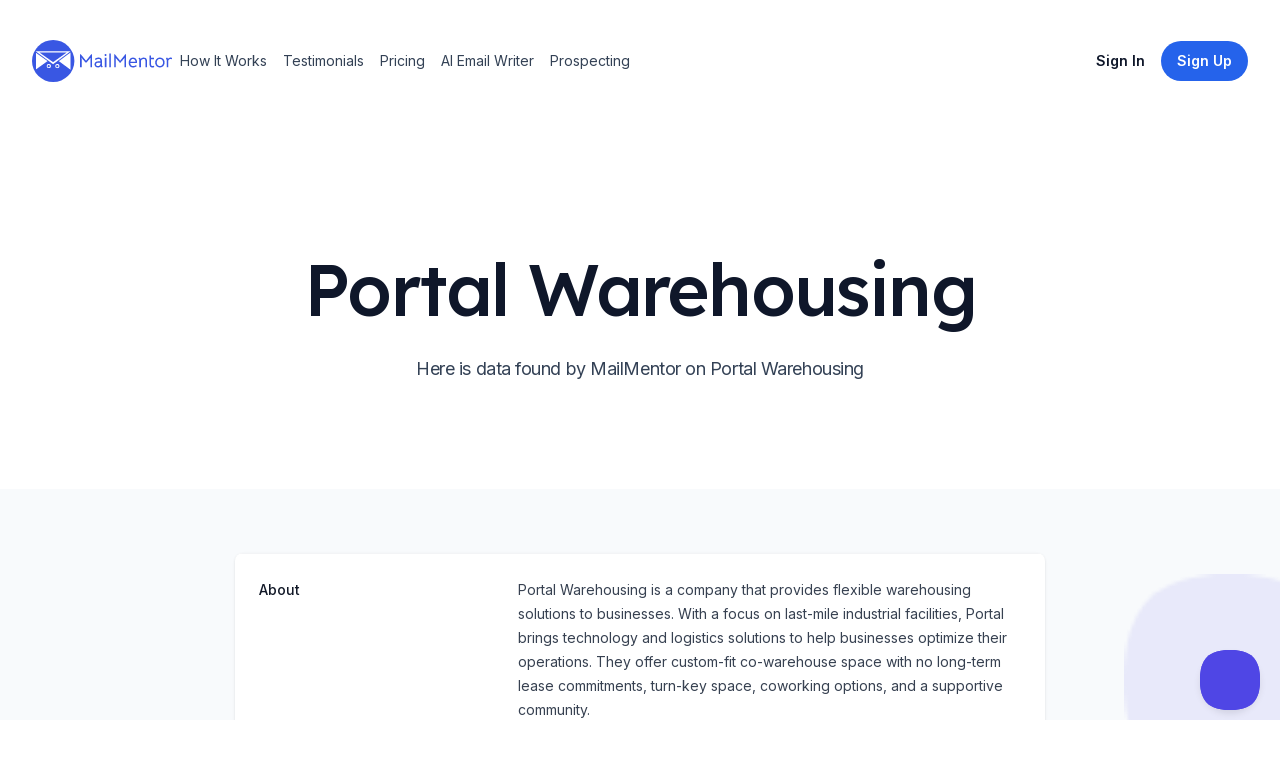

--- FILE ---
content_type: application/javascript; charset=utf-8
request_url: https://www.mailmentor.io/_next/static/chunks/740-15bdebde2106c03d.js
body_size: 33857
content:
(self.webpackChunk_N_E=self.webpackChunk_N_E||[]).push([[740],{4470:function(e){"use strict";var n=Object.prototype.hasOwnProperty,t=Object.prototype.toString,r=Object.defineProperty,o=Object.getOwnPropertyDescriptor,i=function(e){return"function"===typeof Array.isArray?Array.isArray(e):"[object Array]"===t.call(e)},l=function(e){if(!e||"[object Object]"!==t.call(e))return!1;var r,o=n.call(e,"constructor"),i=e.constructor&&e.constructor.prototype&&n.call(e.constructor.prototype,"isPrototypeOf");if(e.constructor&&!o&&!i)return!1;for(r in e);return"undefined"===typeof r||n.call(e,r)},u=function(e,n){r&&"__proto__"===n.name?r(e,n.name,{enumerable:!0,configurable:!0,value:n.newValue,writable:!0}):e[n.name]=n.newValue},a=function(e,t){if("__proto__"===t){if(!n.call(e,t))return;if(o)return o(e,t).value}return e[t]};e.exports=function e(){var n,t,r,o,s,c,f=arguments[0],p=1,d=arguments.length,h=!1;for("boolean"===typeof f&&(h=f,f=arguments[1]||{},p=2),(null==f||"object"!==typeof f&&"function"!==typeof f)&&(f={});p<d;++p)if(null!=(n=arguments[p]))for(t in n)r=a(f,t),f!==(o=a(n,t))&&(h&&o&&(l(o)||(s=i(o)))?(s?(s=!1,c=r&&i(r)?r:[]):c=r&&l(r)?r:{},u(f,{name:t,newValue:e(h,c,o)})):"undefined"!==typeof o&&u(f,{name:t,newValue:o}));return f}},8139:function(e){var n=/\/\*[^*]*\*+([^/*][^*]*\*+)*\//g,t=/\n/g,r=/^\s*/,o=/^(\*?[-#/*\\\w]+(\[[0-9a-z_-]+\])?)\s*/,i=/^:\s*/,l=/^((?:'(?:\\'|.)*?'|"(?:\\"|.)*?"|\([^)]*?\)|[^};])+)/,u=/^[;\s]*/,a=/^\s+|\s+$/g,s="";function c(e){return e?e.replace(a,s):s}e.exports=function(e,a){if("string"!==typeof e)throw new TypeError("First argument must be a string");if(!e)return[];a=a||{};var f=1,p=1;function d(e){var n=e.match(t);n&&(f+=n.length);var r=e.lastIndexOf("\n");p=~r?e.length-r:p+e.length}function h(){var e={line:f,column:p};return function(n){return n.position=new m(e),x(),n}}function m(e){this.start=e,this.end={line:f,column:p},this.source=a.source}m.prototype.content=e;var g=[];function y(n){var t=new Error(a.source+":"+f+":"+p+": "+n);if(t.reason=n,t.filename=a.source,t.line=f,t.column=p,t.source=e,!a.silent)throw t;g.push(t)}function k(n){var t=n.exec(e);if(t){var r=t[0];return d(r),e=e.slice(r.length),t}}function x(){k(r)}function v(e){var n;for(e=e||[];n=b();)!1!==n&&e.push(n);return e}function b(){var n=h();if("/"==e.charAt(0)&&"*"==e.charAt(1)){for(var t=2;s!=e.charAt(t)&&("*"!=e.charAt(t)||"/"!=e.charAt(t+1));)++t;if(t+=2,s===e.charAt(t-1))return y("End of comment missing");var r=e.slice(2,t-2);return p+=2,d(r),e=e.slice(t),p+=2,n({type:"comment",comment:r})}}function w(){var e=h(),t=k(o);if(t){if(b(),!k(i))return y("property missing ':'");var r=k(l),a=e({type:"declaration",property:c(t[0].replace(n,s)),value:r?c(r[0].replace(n,s)):s});return k(u),a}}return x(),function(){var e,n=[];for(v(n);e=w();)!1!==e&&(n.push(e),v(n));return n}()}},8738:function(e){e.exports=function(e){return null!=e&&null!=e.constructor&&"function"===typeof e.constructor.isBuffer&&e.constructor.isBuffer(e)}},1471:function(e,n){"use strict";var t,r=Symbol.for("react.element"),o=Symbol.for("react.portal"),i=Symbol.for("react.fragment"),l=Symbol.for("react.strict_mode"),u=Symbol.for("react.profiler"),a=Symbol.for("react.provider"),s=Symbol.for("react.context"),c=Symbol.for("react.server_context"),f=Symbol.for("react.forward_ref"),p=Symbol.for("react.suspense"),d=Symbol.for("react.suspense_list"),h=Symbol.for("react.memo"),m=Symbol.for("react.lazy"),g=Symbol.for("react.offscreen");function y(e){if("object"===typeof e&&null!==e){var n=e.$$typeof;switch(n){case r:switch(e=e.type){case i:case u:case l:case p:case d:return e;default:switch(e=e&&e.$$typeof){case c:case s:case f:case m:case h:case a:return e;default:return n}}case o:return n}}}t=Symbol.for("react.module.reference"),n.ContextConsumer=s,n.ContextProvider=a,n.Element=r,n.ForwardRef=f,n.Fragment=i,n.Lazy=m,n.Memo=h,n.Portal=o,n.Profiler=u,n.StrictMode=l,n.Suspense=p,n.SuspenseList=d,n.isAsyncMode=function(){return!1},n.isConcurrentMode=function(){return!1},n.isContextConsumer=function(e){return y(e)===s},n.isContextProvider=function(e){return y(e)===a},n.isElement=function(e){return"object"===typeof e&&null!==e&&e.$$typeof===r},n.isForwardRef=function(e){return y(e)===f},n.isFragment=function(e){return y(e)===i},n.isLazy=function(e){return y(e)===m},n.isMemo=function(e){return y(e)===h},n.isPortal=function(e){return y(e)===o},n.isProfiler=function(e){return y(e)===u},n.isStrictMode=function(e){return y(e)===l},n.isSuspense=function(e){return y(e)===p},n.isSuspenseList=function(e){return y(e)===d},n.isValidElementType=function(e){return"string"===typeof e||"function"===typeof e||e===i||e===u||e===l||e===p||e===d||e===g||"object"===typeof e&&null!==e&&(e.$$typeof===m||e.$$typeof===h||e.$$typeof===a||e.$$typeof===s||e.$$typeof===f||e.$$typeof===t||void 0!==e.getModuleId)},n.typeOf=y},2143:function(e,n,t){"use strict";e.exports=t(1471)},7848:function(e,n,t){var r=t(8139);function o(e,n){var t,o=null;if(!e||"string"!==typeof e)return o;for(var i,l,u=r(e),a="function"===typeof n,s=0,c=u.length;s<c;s++)i=(t=u[s]).property,l=t.value,a?n(i,l,t):l&&(o||(o={}),o[i]=l);return o}e.exports=o,e.exports.default=o},4740:function(e,n,t){"use strict";t.d(n,{D:function(){return Xt}});var r={};t.r(r),t.d(r,{attentionMarkers:function(){return dn},contentInitial:function(){return un},disable:function(){return hn},document:function(){return ln},flow:function(){return sn},flowInitial:function(){return an},insideSpan:function(){return pn},string:function(){return cn},text:function(){return fn}});var o={};t.r(o),t.d(o,{boolean:function(){return lt},booleanish:function(){return ut},commaOrSpaceSeparated:function(){return pt},commaSeparated:function(){return ft},number:function(){return st},overloadedBoolean:function(){return at},spaceSeparated:function(){return ct}});var i=t(7294),l=t(8738);function u(e){return e&&"object"===typeof e?"position"in e||"type"in e?s(e.position):"start"in e||"end"in e?s(e):"line"in e||"column"in e?a(e):"":""}function a(e){return c(e&&e.line)+":"+c(e&&e.column)}function s(e){return a(e&&e.start)+"-"+a(e&&e.end)}function c(e){return e&&"number"===typeof e?e:1}class f extends Error{constructor(e,n,t){const r=[null,null];let o={start:{line:null,column:null},end:{line:null,column:null}};if(super(),"string"===typeof n&&(t=n,n=void 0),"string"===typeof t){const e=t.indexOf(":");-1===e?r[1]=t:(r[0]=t.slice(0,e),r[1]=t.slice(e+1))}n&&("type"in n||"position"in n?n.position&&(o=n.position):"start"in n||"end"in n?o=n:("line"in n||"column"in n)&&(o.start=n)),this.name=u(n)||"1:1",this.message="object"===typeof e?e.message:e,this.stack="","object"===typeof e&&e.stack&&(this.stack=e.stack),this.reason=this.message,this.fatal,this.line=o.start.line,this.column=o.start.column,this.position=o,this.source=r[0],this.ruleId=r[1],this.file,this.actual,this.expected,this.url,this.note}}f.prototype.file="",f.prototype.name="",f.prototype.reason="",f.prototype.message="",f.prototype.stack="",f.prototype.fatal=null,f.prototype.column=null,f.prototype.line=null,f.prototype.source=null,f.prototype.ruleId=null,f.prototype.position=null;const p={basename:function(e,n){if(void 0!==n&&"string"!==typeof n)throw new TypeError('"ext" argument must be a string');d(e);let t,r=0,o=-1,i=e.length;if(void 0===n||0===n.length||n.length>e.length){for(;i--;)if(47===e.charCodeAt(i)){if(t){r=i+1;break}}else o<0&&(t=!0,o=i+1);return o<0?"":e.slice(r,o)}if(n===e)return"";let l=-1,u=n.length-1;for(;i--;)if(47===e.charCodeAt(i)){if(t){r=i+1;break}}else l<0&&(t=!0,l=i+1),u>-1&&(e.charCodeAt(i)===n.charCodeAt(u--)?u<0&&(o=i):(u=-1,o=l));r===o?o=l:o<0&&(o=e.length);return e.slice(r,o)},dirname:function(e){if(d(e),0===e.length)return".";let n,t=-1,r=e.length;for(;--r;)if(47===e.charCodeAt(r)){if(n){t=r;break}}else n||(n=!0);return t<0?47===e.charCodeAt(0)?"/":".":1===t&&47===e.charCodeAt(0)?"//":e.slice(0,t)},extname:function(e){d(e);let n,t=e.length,r=-1,o=0,i=-1,l=0;for(;t--;){const u=e.charCodeAt(t);if(47!==u)r<0&&(n=!0,r=t+1),46===u?i<0?i=t:1!==l&&(l=1):i>-1&&(l=-1);else if(n){o=t+1;break}}if(i<0||r<0||0===l||1===l&&i===r-1&&i===o+1)return"";return e.slice(i,r)},join:function(...e){let n,t=-1;for(;++t<e.length;)d(e[t]),e[t]&&(n=void 0===n?e[t]:n+"/"+e[t]);return void 0===n?".":function(e){d(e);const n=47===e.charCodeAt(0);let t=function(e,n){let t,r,o="",i=0,l=-1,u=0,a=-1;for(;++a<=e.length;){if(a<e.length)t=e.charCodeAt(a);else{if(47===t)break;t=47}if(47===t){if(l===a-1||1===u);else if(l!==a-1&&2===u){if(o.length<2||2!==i||46!==o.charCodeAt(o.length-1)||46!==o.charCodeAt(o.length-2))if(o.length>2){if(r=o.lastIndexOf("/"),r!==o.length-1){r<0?(o="",i=0):(o=o.slice(0,r),i=o.length-1-o.lastIndexOf("/")),l=a,u=0;continue}}else if(o.length>0){o="",i=0,l=a,u=0;continue}n&&(o=o.length>0?o+"/..":"..",i=2)}else o.length>0?o+="/"+e.slice(l+1,a):o=e.slice(l+1,a),i=a-l-1;l=a,u=0}else 46===t&&u>-1?u++:u=-1}return o}(e,!n);0!==t.length||n||(t=".");t.length>0&&47===e.charCodeAt(e.length-1)&&(t+="/");return n?"/"+t:t}(n)},sep:"/"};function d(e){if("string"!==typeof e)throw new TypeError("Path must be a string. Received "+JSON.stringify(e))}const h={cwd:function(){return"/"}};function m(e){return null!==e&&"object"===typeof e&&e.href&&e.origin}function g(e){if("string"===typeof e)e=new URL(e);else if(!m(e)){const n=new TypeError('The "path" argument must be of type string or an instance of URL. Received `'+e+"`");throw n.code="ERR_INVALID_ARG_TYPE",n}if("file:"!==e.protocol){const e=new TypeError("The URL must be of scheme file");throw e.code="ERR_INVALID_URL_SCHEME",e}return function(e){if(""!==e.hostname){const e=new TypeError('File URL host must be "localhost" or empty on darwin');throw e.code="ERR_INVALID_FILE_URL_HOST",e}const n=e.pathname;let t=-1;for(;++t<n.length;)if(37===n.charCodeAt(t)&&50===n.charCodeAt(t+1)){const e=n.charCodeAt(t+2);if(70===e||102===e){const e=new TypeError("File URL path must not include encoded / characters");throw e.code="ERR_INVALID_FILE_URL_PATH",e}}return decodeURIComponent(n)}(e)}const y=["history","path","basename","stem","extname","dirname"];class k{constructor(e){let n;n=e?"string"===typeof e||function(e){return l(e)}(e)?{value:e}:m(e)?{path:e}:e:{},this.data={},this.messages=[],this.history=[],this.cwd=h.cwd(),this.value,this.stored,this.result,this.map;let t,r=-1;for(;++r<y.length;){const e=y[r];e in n&&void 0!==n[e]&&null!==n[e]&&(this[e]="history"===e?[...n[e]]:n[e])}for(t in n)y.includes(t)||(this[t]=n[t])}get path(){return this.history[this.history.length-1]}set path(e){m(e)&&(e=g(e)),v(e,"path"),this.path!==e&&this.history.push(e)}get dirname(){return"string"===typeof this.path?p.dirname(this.path):void 0}set dirname(e){b(this.basename,"dirname"),this.path=p.join(e||"",this.basename)}get basename(){return"string"===typeof this.path?p.basename(this.path):void 0}set basename(e){v(e,"basename"),x(e,"basename"),this.path=p.join(this.dirname||"",e)}get extname(){return"string"===typeof this.path?p.extname(this.path):void 0}set extname(e){if(x(e,"extname"),b(this.dirname,"extname"),e){if(46!==e.charCodeAt(0))throw new Error("`extname` must start with `.`");if(e.includes(".",1))throw new Error("`extname` cannot contain multiple dots")}this.path=p.join(this.dirname,this.stem+(e||""))}get stem(){return"string"===typeof this.path?p.basename(this.path,this.extname):void 0}set stem(e){v(e,"stem"),x(e,"stem"),this.path=p.join(this.dirname||"",e+(this.extname||""))}toString(e){return(this.value||"").toString(e||void 0)}message(e,n,t){const r=new f(e,n,t);return this.path&&(r.name=this.path+":"+r.name,r.file=this.path),r.fatal=!1,this.messages.push(r),r}info(e,n,t){const r=this.message(e,n,t);return r.fatal=null,r}fail(e,n,t){const r=this.message(e,n,t);throw r.fatal=!0,r}}function x(e,n){if(e&&e.includes(p.sep))throw new Error("`"+n+"` cannot be a path: did not expect `"+p.sep+"`")}function v(e,n){if(!e)throw new Error("`"+n+"` cannot be empty")}function b(e,n){if(!e)throw new Error("Setting `"+n+"` requires `path` to be set too")}function w(e){if(e)throw e}var S=t(4470);function C(e){if("object"!==typeof e||null===e)return!1;const n=Object.getPrototypeOf(e);return(null===n||n===Object.prototype||null===Object.getPrototypeOf(n))&&!(Symbol.toStringTag in e)&&!(Symbol.iterator in e)}function E(){const e=[],n={run:function(...n){let t=-1;const r=n.pop();if("function"!==typeof r)throw new TypeError("Expected function as last argument, not "+r);!function o(i,...l){const u=e[++t];let a=-1;if(i)r(i);else{for(;++a<n.length;)null!==l[a]&&void 0!==l[a]||(l[a]=n[a]);n=l,u?function(e,n){let t;return r;function r(...n){const r=e.length>n.length;let u;r&&n.push(o);try{u=e.apply(this,n)}catch(i){const n=i;if(r&&t)throw n;return o(n)}r||(u instanceof Promise?u.then(l,o):u instanceof Error?o(u):l(u))}function o(e,...r){t||(t=!0,n(e,...r))}function l(e){o(null,e)}}(u,o)(...l):r(null,...l)}}(null,...n)},use:function(t){if("function"!==typeof t)throw new TypeError("Expected `middelware` to be a function, not "+t);return e.push(t),n}};return n}const A=function e(){const n=E(),t=[];let r,o={},i=-1;return u.data=function(e,n){if("string"===typeof e)return 2===arguments.length?(O("data",r),o[e]=n,u):F.call(o,e)&&o[e]||null;if(e)return O("data",r),o=e,u;return o},u.Parser=void 0,u.Compiler=void 0,u.freeze=function(){if(r)return u;for(;++i<t.length;){const[e,...r]=t[i];if(!1===r[0])continue;!0===r[0]&&(r[0]=void 0);const o=e.call(u,...r);"function"===typeof o&&n.use(o)}return r=!0,i=Number.POSITIVE_INFINITY,u},u.attachers=t,u.use=function(e,...n){let i;if(O("use",r),null===e||void 0===e);else if("function"===typeof e)c(e,...n);else{if("object"!==typeof e)throw new TypeError("Expected usable value, not `"+e+"`");Array.isArray(e)?s(e):a(e)}i&&(o.settings=Object.assign(o.settings||{},i));return u;function l(e){if("function"===typeof e)c(e);else{if("object"!==typeof e)throw new TypeError("Expected usable value, not `"+e+"`");if(Array.isArray(e)){const[n,...t]=e;c(n,...t)}else a(e)}}function a(e){s(e.plugins),e.settings&&(i=Object.assign(i||{},e.settings))}function s(e){let n=-1;if(null===e||void 0===e);else{if(!Array.isArray(e))throw new TypeError("Expected a list of plugins, not `"+e+"`");for(;++n<e.length;){l(e[n])}}}function c(e,n){let r,o=-1;for(;++o<t.length;)if(t[o][0]===e){r=t[o];break}r?(C(r[1])&&C(n)&&(n=S(!0,r[1],n)),r[1]=n):t.push([...arguments])}},u.parse=function(e){u.freeze();const n=z(e),t=u.Parser;if(T("parse",t),P(t,"parse"))return new t(String(n),n).parse();return t(String(n),n)},u.stringify=function(e,n){u.freeze();const t=z(n),r=u.Compiler;if(D("stringify",r),I(e),P(r,"compile"))return new r(e,t).compile();return r(e,t)},u.run=function(e,t,r){I(e),u.freeze(),r||"function"!==typeof t||(r=t,t=void 0);if(!r)return new Promise(o);function o(o,i){function l(n,t,l){t=t||e,n?i(n):o?o(t):r(null,t,l)}n.run(e,z(t),l)}o(null,r)},u.runSync=function(e,n){let t,r;return u.run(e,n,o),L("runSync","run",r),t;function o(e,n){w(e),t=n,r=!0}},u.process=function(e,n){if(u.freeze(),T("process",u.Parser),D("process",u.Compiler),!n)return new Promise(t);function t(t,r){const o=z(e);function i(e,o){e||!o?r(e):t?t(o):n(null,o)}u.run(u.parse(o),o,((e,n,t)=>{if(!e&&n&&t){const o=u.stringify(n,t);void 0===o||null===o||("string"===typeof(r=o)||l(r)?t.value=o:t.result=o),i(e,t)}else i(e);var r}))}t(null,n)},u.processSync=function(e){let n;u.freeze(),T("processSync",u.Parser),D("processSync",u.Compiler);const t=z(e);return u.process(t,r),L("processSync","process",n),t;function r(e){n=!0,w(e)}},u;function u(){const n=e();let r=-1;for(;++r<t.length;)n.use(...t[r]);return n.data(S(!0,{},o)),n}}().freeze(),F={}.hasOwnProperty;function P(e,n){return"function"===typeof e&&e.prototype&&(function(e){let n;for(n in e)if(F.call(e,n))return!0;return!1}(e.prototype)||n in e.prototype)}function T(e,n){if("function"!==typeof n)throw new TypeError("Cannot `"+e+"` without `Parser`")}function D(e,n){if("function"!==typeof n)throw new TypeError("Cannot `"+e+"` without `Compiler`")}function O(e,n){if(n)throw new Error("Cannot call `"+e+"` on a frozen processor.\nCreate a new processor first, by calling it: use `processor()` instead of `processor`.")}function I(e){if(!C(e)||"string"!==typeof e.type)throw new TypeError("Expected node, got `"+e+"`")}function L(e,n,t){if(!t)throw new Error("`"+e+"` finished async. Use `"+n+"` instead")}function z(e){return function(e){return Boolean(e&&"object"===typeof e&&"message"in e&&"messages"in e)}(e)?e:new k(e)}const M={};function R(e,n,t){if(function(e){return Boolean(e&&"object"===typeof e)}(e)){if("value"in e)return"html"!==e.type||t?e.value:"";if(n&&"alt"in e&&e.alt)return e.alt;if("children"in e)return B(e.children,n,t)}return Array.isArray(e)?B(e,n,t):""}function B(e,n,t){const r=[];let o=-1;for(;++o<e.length;)r[o]=R(e[o],n,t);return r.join("")}function N(e,n,t,r){const o=e.length;let i,l=0;if(n=n<0?-n>o?0:o+n:n>o?o:n,t=t>0?t:0,r.length<1e4)i=Array.from(r),i.unshift(n,t),[].splice.apply(e,i);else for(t&&[].splice.apply(e,[n,t]);l<r.length;)i=r.slice(l,l+1e4),i.unshift(n,0),[].splice.apply(e,i),l+=1e4,n+=1e4}function _(e,n){return e.length>0?(N(e,e.length,0,n),e):n}const j={}.hasOwnProperty;function H(e,n){let t;for(t in n){const r=(j.call(e,t)?e[t]:void 0)||(e[t]={}),o=n[t];let i;for(i in o){j.call(r,i)||(r[i]=[]);const e=o[i];U(r[i],Array.isArray(e)?e:e?[e]:[])}}}function U(e,n){let t=-1;const r=[];for(;++t<n.length;)("after"===n[t].add?e:r).push(n[t]);N(e,0,0,r)}const V=ne(/[A-Za-z]/),q=ne(/\d/),$=ne(/[\dA-Fa-f]/),W=ne(/[\dA-Za-z]/),Q=ne(/[!-/:-@[-`{-~]/),Y=ne(/[#-'*+\--9=?A-Z^-~]/);function K(e){return null!==e&&(e<32||127===e)}function X(e){return null!==e&&(e<0||32===e)}function Z(e){return null!==e&&e<-2}function J(e){return-2===e||-1===e||32===e}const G=ne(/\s/),ee=ne(/[!-/:-@[-`{-~\u00A1\u00A7\u00AB\u00B6\u00B7\u00BB\u00BF\u037E\u0387\u055A-\u055F\u0589\u058A\u05BE\u05C0\u05C3\u05C6\u05F3\u05F4\u0609\u060A\u060C\u060D\u061B\u061E\u061F\u066A-\u066D\u06D4\u0700-\u070D\u07F7-\u07F9\u0830-\u083E\u085E\u0964\u0965\u0970\u09FD\u0A76\u0AF0\u0C77\u0C84\u0DF4\u0E4F\u0E5A\u0E5B\u0F04-\u0F12\u0F14\u0F3A-\u0F3D\u0F85\u0FD0-\u0FD4\u0FD9\u0FDA\u104A-\u104F\u10FB\u1360-\u1368\u1400\u166E\u169B\u169C\u16EB-\u16ED\u1735\u1736\u17D4-\u17D6\u17D8-\u17DA\u1800-\u180A\u1944\u1945\u1A1E\u1A1F\u1AA0-\u1AA6\u1AA8-\u1AAD\u1B5A-\u1B60\u1BFC-\u1BFF\u1C3B-\u1C3F\u1C7E\u1C7F\u1CC0-\u1CC7\u1CD3\u2010-\u2027\u2030-\u2043\u2045-\u2051\u2053-\u205E\u207D\u207E\u208D\u208E\u2308-\u230B\u2329\u232A\u2768-\u2775\u27C5\u27C6\u27E6-\u27EF\u2983-\u2998\u29D8-\u29DB\u29FC\u29FD\u2CF9-\u2CFC\u2CFE\u2CFF\u2D70\u2E00-\u2E2E\u2E30-\u2E4F\u2E52\u3001-\u3003\u3008-\u3011\u3014-\u301F\u3030\u303D\u30A0\u30FB\uA4FE\uA4FF\uA60D-\uA60F\uA673\uA67E\uA6F2-\uA6F7\uA874-\uA877\uA8CE\uA8CF\uA8F8-\uA8FA\uA8FC\uA92E\uA92F\uA95F\uA9C1-\uA9CD\uA9DE\uA9DF\uAA5C-\uAA5F\uAADE\uAADF\uAAF0\uAAF1\uABEB\uFD3E\uFD3F\uFE10-\uFE19\uFE30-\uFE52\uFE54-\uFE61\uFE63\uFE68\uFE6A\uFE6B\uFF01-\uFF03\uFF05-\uFF0A\uFF0C-\uFF0F\uFF1A\uFF1B\uFF1F\uFF20\uFF3B-\uFF3D\uFF3F\uFF5B\uFF5D\uFF5F-\uFF65]/);function ne(e){return function(n){return null!==n&&e.test(String.fromCharCode(n))}}function te(e,n,t,r){const o=r?r-1:Number.POSITIVE_INFINITY;let i=0;return function(r){if(J(r))return e.enter(t),l(r);return n(r)};function l(r){return J(r)&&i++<o?(e.consume(r),l):(e.exit(t),n(r))}}const re={tokenize:function(e){const n=e.attempt(this.parser.constructs.contentInitial,(function(t){if(null===t)return void e.consume(t);return e.enter("lineEnding"),e.consume(t),e.exit("lineEnding"),te(e,n,"linePrefix")}),(function(n){return e.enter("paragraph"),r(n)}));let t;return n;function r(n){const r=e.enter("chunkText",{contentType:"text",previous:t});return t&&(t.next=r),t=r,o(n)}function o(n){return null===n?(e.exit("chunkText"),e.exit("paragraph"),void e.consume(n)):Z(n)?(e.consume(n),e.exit("chunkText"),r):(e.consume(n),o)}}};const oe={tokenize:function(e){const n=this,t=[];let r,o,i,l=0;return u;function u(r){if(l<t.length){const o=t[l];return n.containerState=o[1],e.attempt(o[0].continuation,a,s)(r)}return s(r)}function a(e){if(l++,n.containerState._closeFlow){n.containerState._closeFlow=void 0,r&&k();const t=n.events.length;let o,i=t;for(;i--;)if("exit"===n.events[i][0]&&"chunkFlow"===n.events[i][1].type){o=n.events[i][1].end;break}y(l);let u=t;for(;u<n.events.length;)n.events[u][1].end=Object.assign({},o),u++;return N(n.events,i+1,0,n.events.slice(t)),n.events.length=u,s(e)}return u(e)}function s(o){if(l===t.length){if(!r)return p(o);if(r.currentConstruct&&r.currentConstruct.concrete)return h(o);n.interrupt=Boolean(r.currentConstruct&&!r._gfmTableDynamicInterruptHack)}return n.containerState={},e.check(ie,c,f)(o)}function c(e){return r&&k(),y(l),p(e)}function f(e){return n.parser.lazy[n.now().line]=l!==t.length,i=n.now().offset,h(e)}function p(t){return n.containerState={},e.attempt(ie,d,h)(t)}function d(e){return l++,t.push([n.currentConstruct,n.containerState]),p(e)}function h(t){return null===t?(r&&k(),y(0),void e.consume(t)):(r=r||n.parser.flow(n.now()),e.enter("chunkFlow",{contentType:"flow",previous:o,_tokenizer:r}),m(t))}function m(t){return null===t?(g(e.exit("chunkFlow"),!0),y(0),void e.consume(t)):Z(t)?(e.consume(t),g(e.exit("chunkFlow")),l=0,n.interrupt=void 0,u):(e.consume(t),m)}function g(e,t){const u=n.sliceStream(e);if(t&&u.push(null),e.previous=o,o&&(o.next=e),o=e,r.defineSkip(e.start),r.write(u),n.parser.lazy[e.start.line]){let e=r.events.length;for(;e--;)if(r.events[e][1].start.offset<i&&(!r.events[e][1].end||r.events[e][1].end.offset>i))return;const t=n.events.length;let o,u,a=t;for(;a--;)if("exit"===n.events[a][0]&&"chunkFlow"===n.events[a][1].type){if(o){u=n.events[a][1].end;break}o=!0}for(y(l),e=t;e<n.events.length;)n.events[e][1].end=Object.assign({},u),e++;N(n.events,a+1,0,n.events.slice(t)),n.events.length=e}}function y(r){let o=t.length;for(;o-- >r;){const r=t[o];n.containerState=r[1],r[0].exit.call(n,e)}t.length=r}function k(){r.write([null]),o=void 0,r=void 0,n.containerState._closeFlow=void 0}}},ie={tokenize:function(e,n,t){return te(e,e.attempt(this.parser.constructs.document,n,t),"linePrefix",this.parser.constructs.disable.null.includes("codeIndented")?void 0:4)}};const le={tokenize:function(e,n,t){return te(e,(function(e){return null===e||Z(e)?n(e):t(e)}),"linePrefix")},partial:!0};function ue(e){const n={};let t,r,o,i,l,u,a,s=-1;for(;++s<e.length;){for(;s in n;)s=n[s];if(t=e[s],s&&"chunkFlow"===t[1].type&&"listItemPrefix"===e[s-1][1].type&&(u=t[1]._tokenizer.events,o=0,o<u.length&&"lineEndingBlank"===u[o][1].type&&(o+=2),o<u.length&&"content"===u[o][1].type))for(;++o<u.length&&"content"!==u[o][1].type;)"chunkText"===u[o][1].type&&(u[o][1]._isInFirstContentOfListItem=!0,o++);if("enter"===t[0])t[1].contentType&&(Object.assign(n,ae(e,s)),s=n[s],a=!0);else if(t[1]._container){for(o=s,r=void 0;o--&&(i=e[o],"lineEnding"===i[1].type||"lineEndingBlank"===i[1].type);)"enter"===i[0]&&(r&&(e[r][1].type="lineEndingBlank"),i[1].type="lineEnding",r=o);r&&(t[1].end=Object.assign({},e[r][1].start),l=e.slice(r,s),l.unshift(t),N(e,r,s-r+1,l))}}return!a}function ae(e,n){const t=e[n][1],r=e[n][2];let o=n-1;const i=[],l=t._tokenizer||r.parser[t.contentType](t.start),u=l.events,a=[],s={};let c,f,p=-1,d=t,h=0,m=0;const g=[m];for(;d;){for(;e[++o][1]!==d;);i.push(o),d._tokenizer||(c=r.sliceStream(d),d.next||c.push(null),f&&l.defineSkip(d.start),d._isInFirstContentOfListItem&&(l._gfmTasklistFirstContentOfListItem=!0),l.write(c),d._isInFirstContentOfListItem&&(l._gfmTasklistFirstContentOfListItem=void 0)),f=d,d=d.next}for(d=t;++p<u.length;)"exit"===u[p][0]&&"enter"===u[p-1][0]&&u[p][1].type===u[p-1][1].type&&u[p][1].start.line!==u[p][1].end.line&&(m=p+1,g.push(m),d._tokenizer=void 0,d.previous=void 0,d=d.next);for(l.events=[],d?(d._tokenizer=void 0,d.previous=void 0):g.pop(),p=g.length;p--;){const n=u.slice(g[p],g[p+1]),t=i.pop();a.unshift([t,t+n.length-1]),N(e,t,2,n)}for(p=-1;++p<a.length;)s[h+a[p][0]]=h+a[p][1],h+=a[p][1]-a[p][0]-1;return s}const se={tokenize:function(e,n){let t;return function(n){return e.enter("content"),t=e.enter("chunkContent",{contentType:"content"}),r(n)};function r(n){return null===n?o(n):Z(n)?e.check(ce,i,o)(n):(e.consume(n),r)}function o(t){return e.exit("chunkContent"),e.exit("content"),n(t)}function i(n){return e.consume(n),e.exit("chunkContent"),t.next=e.enter("chunkContent",{contentType:"content",previous:t}),t=t.next,r}},resolve:function(e){return ue(e),e}},ce={tokenize:function(e,n,t){const r=this;return function(n){return e.exit("chunkContent"),e.enter("lineEnding"),e.consume(n),e.exit("lineEnding"),te(e,o,"linePrefix")};function o(o){if(null===o||Z(o))return t(o);const i=r.events[r.events.length-1];return!r.parser.constructs.disable.null.includes("codeIndented")&&i&&"linePrefix"===i[1].type&&i[2].sliceSerialize(i[1],!0).length>=4?n(o):e.interrupt(r.parser.constructs.flow,t,n)(o)}},partial:!0};const fe={tokenize:function(e){const n=this,t=e.attempt(le,(function(r){if(null===r)return void e.consume(r);return e.enter("lineEndingBlank"),e.consume(r),e.exit("lineEndingBlank"),n.currentConstruct=void 0,t}),e.attempt(this.parser.constructs.flowInitial,r,te(e,e.attempt(this.parser.constructs.flow,r,e.attempt(se,r)),"linePrefix")));return t;function r(r){if(null!==r)return e.enter("lineEnding"),e.consume(r),e.exit("lineEnding"),n.currentConstruct=void 0,t;e.consume(r)}}};const pe={resolveAll:ge()},de=me("string"),he=me("text");function me(e){return{tokenize:function(n){const t=this,r=this.parser.constructs[e],o=n.attempt(r,i,l);return i;function i(e){return a(e)?o(e):l(e)}function l(e){if(null!==e)return n.enter("data"),n.consume(e),u;n.consume(e)}function u(e){return a(e)?(n.exit("data"),o(e)):(n.consume(e),u)}function a(e){if(null===e)return!0;const n=r[e];let o=-1;if(n)for(;++o<n.length;){const e=n[o];if(!e.previous||e.previous.call(t,t.previous))return!0}return!1}},resolveAll:ge("text"===e?ye:void 0)}}function ge(e){return function(n,t){let r,o=-1;for(;++o<=n.length;)void 0===r?n[o]&&"data"===n[o][1].type&&(r=o,o++):n[o]&&"data"===n[o][1].type||(o!==r+2&&(n[r][1].end=n[o-1][1].end,n.splice(r+2,o-r-2),o=r+2),r=void 0);return e?e(n,t):n}}function ye(e,n){let t=0;for(;++t<=e.length;)if((t===e.length||"lineEnding"===e[t][1].type)&&"data"===e[t-1][1].type){const r=e[t-1][1],o=n.sliceStream(r);let i,l=o.length,u=-1,a=0;for(;l--;){const e=o[l];if("string"===typeof e){for(u=e.length;32===e.charCodeAt(u-1);)a++,u--;if(u)break;u=-1}else if(-2===e)i=!0,a++;else if(-1!==e){l++;break}}if(a){const o={type:t===e.length||i||a<2?"lineSuffix":"hardBreakTrailing",start:{line:r.end.line,column:r.end.column-a,offset:r.end.offset-a,_index:r.start._index+l,_bufferIndex:l?u:r.start._bufferIndex+u},end:Object.assign({},r.end)};r.end=Object.assign({},o.start),r.start.offset===r.end.offset?Object.assign(r,o):(e.splice(t,0,["enter",o,n],["exit",o,n]),t+=2)}t++}return e}function ke(e,n,t){const r=[];let o=-1;for(;++o<e.length;){const i=e[o].resolveAll;i&&!r.includes(i)&&(n=i(n,t),r.push(i))}return n}function xe(e,n,t){let r=Object.assign(t?Object.assign({},t):{line:1,column:1,offset:0},{_index:0,_bufferIndex:-1});const o={},i=[];let l=[],u=[],a=!0;const s={consume:function(e){Z(e)?(r.line++,r.column=1,r.offset+=-3===e?2:1,v()):-1!==e&&(r.column++,r.offset++);r._bufferIndex<0?r._index++:(r._bufferIndex++,r._bufferIndex===l[r._index].length&&(r._bufferIndex=-1,r._index++));c.previous=e,a=!0},enter:function(e,n){const t=n||{};return t.type=e,t.start=h(),c.events.push(["enter",t,c]),u.push(t),t},exit:function(e){const n=u.pop();return n.end=h(),c.events.push(["exit",n,c]),n},attempt:k((function(e,n){x(e,n.from)})),check:k(y),interrupt:k(y,{interrupt:!0})},c={previous:null,code:null,containerState:{},events:[],parser:e,sliceStream:d,sliceSerialize:function(e,n){return function(e,n){let t=-1;const r=[];let o;for(;++t<e.length;){const i=e[t];let l;if("string"===typeof i)l=i;else switch(i){case-5:l="\r";break;case-4:l="\n";break;case-3:l="\r\n";break;case-2:l=n?" ":"\t";break;case-1:if(!n&&o)continue;l=" ";break;default:l=String.fromCharCode(i)}o=-2===i,r.push(l)}return r.join("")}(d(e),n)},now:h,defineSkip:function(e){o[e.line]=e.column,v()},write:function(e){if(l=_(l,e),m(),null!==l[l.length-1])return[];return x(n,0),c.events=ke(i,c.events,c),c.events}};let f,p=n.tokenize.call(c,s);return n.resolveAll&&i.push(n),c;function d(e){return function(e,n){const t=n.start._index,r=n.start._bufferIndex,o=n.end._index,i=n.end._bufferIndex;let l;t===o?l=[e[t].slice(r,i)]:(l=e.slice(t,o),r>-1&&(l[0]=l[0].slice(r)),i>0&&l.push(e[o].slice(0,i)));return l}(l,e)}function h(){return Object.assign({},r)}function m(){let e;for(;r._index<l.length;){const n=l[r._index];if("string"===typeof n)for(e=r._index,r._bufferIndex<0&&(r._bufferIndex=0);r._index===e&&r._bufferIndex<n.length;)g(n.charCodeAt(r._bufferIndex));else g(n)}}function g(e){a=void 0,f=e,p=p(e)}function y(e,n){n.restore()}function k(e,n){return function(t,o,i){let l,f,p,d;return Array.isArray(t)?m(t):"tokenize"in t?m([t]):function(e){return n;function n(n){const t=null!==n&&e[n],r=null!==n&&e.null;return m([...Array.isArray(t)?t:t?[t]:[],...Array.isArray(r)?r:r?[r]:[]])(n)}}(t);function m(e){return l=e,f=0,0===e.length?i:g(e[f])}function g(e){return function(t){d=function(){const e=h(),n=c.previous,t=c.currentConstruct,o=c.events.length,i=Array.from(u);return{restore:l,from:o};function l(){r=e,c.previous=n,c.currentConstruct=t,c.events.length=o,u=i,v()}}(),p=e,e.partial||(c.currentConstruct=e);if(e.name&&c.parser.constructs.disable.null.includes(e.name))return k(t);return e.tokenize.call(n?Object.assign(Object.create(c),n):c,s,y,k)(t)}}function y(n){return a=!0,e(p,d),o}function k(e){return a=!0,d.restore(),++f<l.length?g(l[f]):i}}}function x(e,n){e.resolveAll&&!i.includes(e)&&i.push(e),e.resolve&&N(c.events,n,c.events.length-n,e.resolve(c.events.slice(n),c)),e.resolveTo&&(c.events=e.resolveTo(c.events,c))}function v(){r.line in o&&r.column<2&&(r.column=o[r.line],r.offset+=o[r.line]-1)}}const ve={name:"thematicBreak",tokenize:function(e,n,t){let r,o=0;return function(n){return e.enter("thematicBreak"),r=n,i(n)};function i(u){return u===r?(e.enter("thematicBreakSequence"),l(u)):J(u)?te(e,i,"whitespace")(u):o<3||null!==u&&!Z(u)?t(u):(e.exit("thematicBreak"),n(u))}function l(n){return n===r?(e.consume(n),o++,l):(e.exit("thematicBreakSequence"),i(n))}}};const be={name:"list",tokenize:function(e,n,t){const r=this,o=r.events[r.events.length-1];let i=o&&"linePrefix"===o[1].type?o[2].sliceSerialize(o[1],!0).length:0,l=0;return function(n){const o=r.containerState.type||(42===n||43===n||45===n?"listUnordered":"listOrdered");if("listUnordered"===o?!r.containerState.marker||n===r.containerState.marker:q(n)){if(r.containerState.type||(r.containerState.type=o,e.enter(o,{_container:!0})),"listUnordered"===o)return e.enter("listItemPrefix"),42===n||45===n?e.check(ve,t,a)(n):a(n);if(!r.interrupt||49===n)return e.enter("listItemPrefix"),e.enter("listItemValue"),u(n)}return t(n)};function u(n){return q(n)&&++l<10?(e.consume(n),u):(!r.interrupt||l<2)&&(r.containerState.marker?n===r.containerState.marker:41===n||46===n)?(e.exit("listItemValue"),a(n)):t(n)}function a(n){return e.enter("listItemMarker"),e.consume(n),e.exit("listItemMarker"),r.containerState.marker=r.containerState.marker||n,e.check(le,r.interrupt?t:s,e.attempt(we,f,c))}function s(e){return r.containerState.initialBlankLine=!0,i++,f(e)}function c(n){return J(n)?(e.enter("listItemPrefixWhitespace"),e.consume(n),e.exit("listItemPrefixWhitespace"),f):t(n)}function f(t){return r.containerState.size=i+r.sliceSerialize(e.exit("listItemPrefix"),!0).length,n(t)}},continuation:{tokenize:function(e,n,t){const r=this;return r.containerState._closeFlow=void 0,e.check(le,o,i);function o(t){return r.containerState.furtherBlankLines=r.containerState.furtherBlankLines||r.containerState.initialBlankLine,te(e,n,"listItemIndent",r.containerState.size+1)(t)}function i(t){return r.containerState.furtherBlankLines||!J(t)?(r.containerState.furtherBlankLines=void 0,r.containerState.initialBlankLine=void 0,l(t)):(r.containerState.furtherBlankLines=void 0,r.containerState.initialBlankLine=void 0,e.attempt(Se,n,l)(t))}function l(o){return r.containerState._closeFlow=!0,r.interrupt=void 0,te(e,e.attempt(be,n,t),"linePrefix",r.parser.constructs.disable.null.includes("codeIndented")?void 0:4)(o)}}},exit:function(e){e.exit(this.containerState.type)}},we={tokenize:function(e,n,t){const r=this;return te(e,(function(e){const o=r.events[r.events.length-1];return!J(e)&&o&&"listItemPrefixWhitespace"===o[1].type?n(e):t(e)}),"listItemPrefixWhitespace",r.parser.constructs.disable.null.includes("codeIndented")?void 0:5)},partial:!0},Se={tokenize:function(e,n,t){const r=this;return te(e,(function(e){const o=r.events[r.events.length-1];return o&&"listItemIndent"===o[1].type&&o[2].sliceSerialize(o[1],!0).length===r.containerState.size?n(e):t(e)}),"listItemIndent",r.containerState.size+1)},partial:!0};const Ce={name:"blockQuote",tokenize:function(e,n,t){const r=this;return function(n){if(62===n){const t=r.containerState;return t.open||(e.enter("blockQuote",{_container:!0}),t.open=!0),e.enter("blockQuotePrefix"),e.enter("blockQuoteMarker"),e.consume(n),e.exit("blockQuoteMarker"),o}return t(n)};function o(t){return J(t)?(e.enter("blockQuotePrefixWhitespace"),e.consume(t),e.exit("blockQuotePrefixWhitespace"),e.exit("blockQuotePrefix"),n):(e.exit("blockQuotePrefix"),n(t))}},continuation:{tokenize:function(e,n,t){return te(e,e.attempt(Ce,n,t),"linePrefix",this.parser.constructs.disable.null.includes("codeIndented")?void 0:4)}},exit:function(e){e.exit("blockQuote")}};function Ee(e,n,t,r,o,i,l,u,a){const s=a||Number.POSITIVE_INFINITY;let c=0;return function(n){if(60===n)return e.enter(r),e.enter(o),e.enter(i),e.consume(n),e.exit(i),f;if(null===n||41===n||K(n))return t(n);return e.enter(r),e.enter(l),e.enter(u),e.enter("chunkString",{contentType:"string"}),h(n)};function f(t){return 62===t?(e.enter(i),e.consume(t),e.exit(i),e.exit(o),e.exit(r),n):(e.enter(u),e.enter("chunkString",{contentType:"string"}),p(t))}function p(n){return 62===n?(e.exit("chunkString"),e.exit(u),f(n)):null===n||60===n||Z(n)?t(n):(e.consume(n),92===n?d:p)}function d(n){return 60===n||62===n||92===n?(e.consume(n),p):p(n)}function h(o){return 40===o?++c>s?t(o):(e.consume(o),h):41===o?c--?(e.consume(o),h):(e.exit("chunkString"),e.exit(u),e.exit(l),e.exit(r),n(o)):null===o||X(o)?c?t(o):(e.exit("chunkString"),e.exit(u),e.exit(l),e.exit(r),n(o)):K(o)?t(o):(e.consume(o),92===o?m:h)}function m(n){return 40===n||41===n||92===n?(e.consume(n),h):h(n)}}function Ae(e,n,t,r,o,i){const l=this;let u,a=0;return function(n){return e.enter(r),e.enter(o),e.consume(n),e.exit(o),e.enter(i),s};function s(f){return null===f||91===f||93===f&&!u||94===f&&!a&&"_hiddenFootnoteSupport"in l.parser.constructs||a>999?t(f):93===f?(e.exit(i),e.enter(o),e.consume(f),e.exit(o),e.exit(r),n):Z(f)?(e.enter("lineEnding"),e.consume(f),e.exit("lineEnding"),s):(e.enter("chunkString",{contentType:"string"}),c(f))}function c(n){return null===n||91===n||93===n||Z(n)||a++>999?(e.exit("chunkString"),s(n)):(e.consume(n),u=u||!J(n),92===n?f:c)}function f(n){return 91===n||92===n||93===n?(e.consume(n),a++,c):c(n)}}function Fe(e,n,t,r,o,i){let l;return function(n){return e.enter(r),e.enter(o),e.consume(n),e.exit(o),l=40===n?41:n,u};function u(t){return t===l?(e.enter(o),e.consume(t),e.exit(o),e.exit(r),n):(e.enter(i),a(t))}function a(n){return n===l?(e.exit(i),u(l)):null===n?t(n):Z(n)?(e.enter("lineEnding"),e.consume(n),e.exit("lineEnding"),te(e,a,"linePrefix")):(e.enter("chunkString",{contentType:"string"}),s(n))}function s(n){return n===l||null===n||Z(n)?(e.exit("chunkString"),a(n)):(e.consume(n),92===n?c:s)}function c(n){return n===l||92===n?(e.consume(n),s):s(n)}}function Pe(e,n){let t;return function r(o){if(Z(o))return e.enter("lineEnding"),e.consume(o),e.exit("lineEnding"),t=!0,r;if(J(o))return te(e,r,t?"linePrefix":"lineSuffix")(o);return n(o)}}function Te(e){return e.replace(/[\t\n\r ]+/g," ").replace(/^ | $/g,"").toLowerCase().toUpperCase()}const De={name:"definition",tokenize:function(e,n,t){const r=this;let o;return function(n){return e.enter("definition"),Ae.call(r,e,i,t,"definitionLabel","definitionLabelMarker","definitionLabelString")(n)};function i(n){return o=Te(r.sliceSerialize(r.events[r.events.length-1][1]).slice(1,-1)),58===n?(e.enter("definitionMarker"),e.consume(n),e.exit("definitionMarker"),Pe(e,Ee(e,e.attempt(Oe,te(e,l,"whitespace"),te(e,l,"whitespace")),t,"definitionDestination","definitionDestinationLiteral","definitionDestinationLiteralMarker","definitionDestinationRaw","definitionDestinationString"))):t(n)}function l(i){return null===i||Z(i)?(e.exit("definition"),r.parser.defined.includes(o)||r.parser.defined.push(o),n(i)):t(i)}}},Oe={tokenize:function(e,n,t){return function(n){return X(n)?Pe(e,r)(n):t(n)};function r(n){return 34===n||39===n||40===n?Fe(e,te(e,o,"whitespace"),t,"definitionTitle","definitionTitleMarker","definitionTitleString")(n):t(n)}function o(e){return null===e||Z(e)?n(e):t(e)}},partial:!0};const Ie={name:"codeIndented",tokenize:function(e,n,t){const r=this;return function(n){return e.enter("codeIndented"),te(e,o,"linePrefix",5)(n)};function o(e){const n=r.events[r.events.length-1];return n&&"linePrefix"===n[1].type&&n[2].sliceSerialize(n[1],!0).length>=4?i(e):t(e)}function i(n){return null===n?u(n):Z(n)?e.attempt(Le,i,u)(n):(e.enter("codeFlowValue"),l(n))}function l(n){return null===n||Z(n)?(e.exit("codeFlowValue"),i(n)):(e.consume(n),l)}function u(t){return e.exit("codeIndented"),n(t)}}},Le={tokenize:function(e,n,t){const r=this;return o;function o(n){return r.parser.lazy[r.now().line]?t(n):Z(n)?(e.enter("lineEnding"),e.consume(n),e.exit("lineEnding"),o):te(e,i,"linePrefix",5)(n)}function i(e){const i=r.events[r.events.length-1];return i&&"linePrefix"===i[1].type&&i[2].sliceSerialize(i[1],!0).length>=4?n(e):Z(e)?o(e):t(e)}},partial:!0};const ze={name:"headingAtx",tokenize:function(e,n,t){const r=this;let o=0;return function(n){return e.enter("atxHeading"),e.enter("atxHeadingSequence"),i(n)};function i(u){return 35===u&&o++<6?(e.consume(u),i):null===u||X(u)?(e.exit("atxHeadingSequence"),r.interrupt?n(u):l(u)):t(u)}function l(t){return 35===t?(e.enter("atxHeadingSequence"),u(t)):null===t||Z(t)?(e.exit("atxHeading"),n(t)):J(t)?te(e,l,"whitespace")(t):(e.enter("atxHeadingText"),a(t))}function u(n){return 35===n?(e.consume(n),u):(e.exit("atxHeadingSequence"),l(n))}function a(n){return null===n||35===n||X(n)?(e.exit("atxHeadingText"),l(n)):(e.consume(n),a)}},resolve:function(e,n){let t,r,o=e.length-2,i=3;"whitespace"===e[i][1].type&&(i+=2);o-2>i&&"whitespace"===e[o][1].type&&(o-=2);"atxHeadingSequence"===e[o][1].type&&(i===o-1||o-4>i&&"whitespace"===e[o-2][1].type)&&(o-=i+1===o?2:4);o>i&&(t={type:"atxHeadingText",start:e[i][1].start,end:e[o][1].end},r={type:"chunkText",start:e[i][1].start,end:e[o][1].end,contentType:"text"},N(e,i,o-i+1,[["enter",t,n],["enter",r,n],["exit",r,n],["exit",t,n]]));return e}};const Me={name:"setextUnderline",tokenize:function(e,n,t){const r=this;let o,i,l=r.events.length;for(;l--;)if("lineEnding"!==r.events[l][1].type&&"linePrefix"!==r.events[l][1].type&&"content"!==r.events[l][1].type){i="paragraph"===r.events[l][1].type;break}return function(n){if(!r.parser.lazy[r.now().line]&&(r.interrupt||i))return e.enter("setextHeadingLine"),e.enter("setextHeadingLineSequence"),o=n,u(n);return t(n)};function u(n){return n===o?(e.consume(n),u):(e.exit("setextHeadingLineSequence"),te(e,a,"lineSuffix")(n))}function a(r){return null===r||Z(r)?(e.exit("setextHeadingLine"),n(r)):t(r)}},resolveTo:function(e,n){let t,r,o,i=e.length;for(;i--;)if("enter"===e[i][0]){if("content"===e[i][1].type){t=i;break}"paragraph"===e[i][1].type&&(r=i)}else"content"===e[i][1].type&&e.splice(i,1),o||"definition"!==e[i][1].type||(o=i);const l={type:"setextHeading",start:Object.assign({},e[r][1].start),end:Object.assign({},e[e.length-1][1].end)};e[r][1].type="setextHeadingText",o?(e.splice(r,0,["enter",l,n]),e.splice(o+1,0,["exit",e[t][1],n]),e[t][1].end=Object.assign({},e[o][1].end)):e[t][1]=l;return e.push(["exit",l,n]),e}};const Re=["address","article","aside","base","basefont","blockquote","body","caption","center","col","colgroup","dd","details","dialog","dir","div","dl","dt","fieldset","figcaption","figure","footer","form","frame","frameset","h1","h2","h3","h4","h5","h6","head","header","hr","html","iframe","legend","li","link","main","menu","menuitem","nav","noframes","ol","optgroup","option","p","param","section","summary","table","tbody","td","tfoot","th","thead","title","tr","track","ul"],Be=["pre","script","style","textarea"],Ne={name:"htmlFlow",tokenize:function(e,n,t){const r=this;let o,i,l,u,a;return function(n){return e.enter("htmlFlow"),e.enter("htmlFlowData"),e.consume(n),s};function s(u){return 33===u?(e.consume(u),c):47===u?(e.consume(u),d):63===u?(e.consume(u),o=3,r.interrupt?n:z):V(u)?(e.consume(u),l=String.fromCharCode(u),i=!0,h):t(u)}function c(i){return 45===i?(e.consume(i),o=2,f):91===i?(e.consume(i),o=5,l="CDATA[",u=0,p):V(i)?(e.consume(i),o=4,r.interrupt?n:z):t(i)}function f(o){return 45===o?(e.consume(o),r.interrupt?n:z):t(o)}function p(o){return o===l.charCodeAt(u++)?(e.consume(o),u===l.length?r.interrupt?n:A:p):t(o)}function d(n){return V(n)?(e.consume(n),l=String.fromCharCode(n),h):t(n)}function h(u){return null===u||47===u||62===u||X(u)?47!==u&&i&&Be.includes(l.toLowerCase())?(o=1,r.interrupt?n(u):A(u)):Re.includes(l.toLowerCase())?(o=6,47===u?(e.consume(u),m):r.interrupt?n(u):A(u)):(o=7,r.interrupt&&!r.parser.lazy[r.now().line]?t(u):i?y(u):g(u)):45===u||W(u)?(e.consume(u),l+=String.fromCharCode(u),h):t(u)}function m(o){return 62===o?(e.consume(o),r.interrupt?n:A):t(o)}function g(n){return J(n)?(e.consume(n),g):C(n)}function y(n){return 47===n?(e.consume(n),C):58===n||95===n||V(n)?(e.consume(n),k):J(n)?(e.consume(n),y):C(n)}function k(n){return 45===n||46===n||58===n||95===n||W(n)?(e.consume(n),k):x(n)}function x(n){return 61===n?(e.consume(n),v):J(n)?(e.consume(n),x):y(n)}function v(n){return null===n||60===n||61===n||62===n||96===n?t(n):34===n||39===n?(e.consume(n),a=n,b):J(n)?(e.consume(n),v):(a=null,w(n))}function b(n){return null===n||Z(n)?t(n):n===a?(e.consume(n),S):(e.consume(n),b)}function w(n){return null===n||34===n||39===n||60===n||61===n||62===n||96===n||X(n)?x(n):(e.consume(n),w)}function S(e){return 47===e||62===e||J(e)?y(e):t(e)}function C(n){return 62===n?(e.consume(n),E):t(n)}function E(n){return J(n)?(e.consume(n),E):null===n||Z(n)?A(n):t(n)}function A(n){return 45===n&&2===o?(e.consume(n),D):60===n&&1===o?(e.consume(n),O):62===n&&4===o?(e.consume(n),M):63===n&&3===o?(e.consume(n),z):93===n&&5===o?(e.consume(n),L):!Z(n)||6!==o&&7!==o?null===n||Z(n)?F(n):(e.consume(n),A):e.check(_e,M,F)(n)}function F(n){return e.exit("htmlFlowData"),P(n)}function P(n){return null===n?R(n):Z(n)?e.attempt({tokenize:T,partial:!0},P,R)(n):(e.enter("htmlFlowData"),A(n))}function T(e,n,t){return function(n){return e.enter("lineEnding"),e.consume(n),e.exit("lineEnding"),o};function o(e){return r.parser.lazy[r.now().line]?t(e):n(e)}}function D(n){return 45===n?(e.consume(n),z):A(n)}function O(n){return 47===n?(e.consume(n),l="",I):A(n)}function I(n){return 62===n&&Be.includes(l.toLowerCase())?(e.consume(n),M):V(n)&&l.length<8?(e.consume(n),l+=String.fromCharCode(n),I):A(n)}function L(n){return 93===n?(e.consume(n),z):A(n)}function z(n){return 62===n?(e.consume(n),M):45===n&&2===o?(e.consume(n),z):A(n)}function M(n){return null===n||Z(n)?(e.exit("htmlFlowData"),R(n)):(e.consume(n),M)}function R(t){return e.exit("htmlFlow"),n(t)}},resolveTo:function(e){let n=e.length;for(;n--&&("enter"!==e[n][0]||"htmlFlow"!==e[n][1].type););n>1&&"linePrefix"===e[n-2][1].type&&(e[n][1].start=e[n-2][1].start,e[n+1][1].start=e[n-2][1].start,e.splice(n-2,2));return e},concrete:!0},_e={tokenize:function(e,n,t){return function(r){return e.exit("htmlFlowData"),e.enter("lineEndingBlank"),e.consume(r),e.exit("lineEndingBlank"),e.attempt(le,n,t)}},partial:!0};const je={name:"codeFenced",tokenize:function(e,n,t){const r=this,o={tokenize:function(e,n,t){let r=0;return te(e,o,"linePrefix",this.parser.constructs.disable.null.includes("codeIndented")?void 0:4);function o(n){return e.enter("codeFencedFence"),e.enter("codeFencedFenceSequence"),i(n)}function i(n){return n===a?(e.consume(n),r++,i):r<s?t(n):(e.exit("codeFencedFenceSequence"),te(e,l,"whitespace")(n))}function l(r){return null===r||Z(r)?(e.exit("codeFencedFence"),n(r)):t(r)}},partial:!0},i={tokenize:function(e,n,t){const r=this;return o;function o(n){return e.enter("lineEnding"),e.consume(n),e.exit("lineEnding"),i}function i(e){return r.parser.lazy[r.now().line]?t(e):n(e)}},partial:!0},l=this.events[this.events.length-1],u=l&&"linePrefix"===l[1].type?l[2].sliceSerialize(l[1],!0).length:0;let a,s=0;return function(n){return e.enter("codeFenced"),e.enter("codeFencedFence"),e.enter("codeFencedFenceSequence"),a=n,c(n)};function c(n){return n===a?(e.consume(n),s++,c):(e.exit("codeFencedFenceSequence"),s<3?t(n):te(e,f,"whitespace")(n))}function f(n){return null===n||Z(n)?m(n):(e.enter("codeFencedFenceInfo"),e.enter("chunkString",{contentType:"string"}),p(n))}function p(n){return null===n||X(n)?(e.exit("chunkString"),e.exit("codeFencedFenceInfo"),te(e,d,"whitespace")(n)):96===n&&n===a?t(n):(e.consume(n),p)}function d(n){return null===n||Z(n)?m(n):(e.enter("codeFencedFenceMeta"),e.enter("chunkString",{contentType:"string"}),h(n))}function h(n){return null===n||Z(n)?(e.exit("chunkString"),e.exit("codeFencedFenceMeta"),m(n)):96===n&&n===a?t(n):(e.consume(n),h)}function m(t){return e.exit("codeFencedFence"),r.interrupt?n(t):g(t)}function g(n){return null===n?k(n):Z(n)?e.attempt(i,e.attempt(o,k,u?te(e,g,"linePrefix",u+1):g),k)(n):(e.enter("codeFlowValue"),y(n))}function y(n){return null===n||Z(n)?(e.exit("codeFlowValue"),g(n)):(e.consume(n),y)}function k(t){return e.exit("codeFenced"),n(t)}},concrete:!0};const He=document.createElement("i");function Ue(e){const n="&"+e+";";He.innerHTML=n;const t=He.textContent;return(59!==t.charCodeAt(t.length-1)||"semi"===e)&&(t!==n&&t)}const Ve={name:"characterReference",tokenize:function(e,n,t){const r=this;let o,i,l=0;return function(n){return e.enter("characterReference"),e.enter("characterReferenceMarker"),e.consume(n),e.exit("characterReferenceMarker"),u};function u(n){return 35===n?(e.enter("characterReferenceMarkerNumeric"),e.consume(n),e.exit("characterReferenceMarkerNumeric"),a):(e.enter("characterReferenceValue"),o=31,i=W,s(n))}function a(n){return 88===n||120===n?(e.enter("characterReferenceMarkerHexadecimal"),e.consume(n),e.exit("characterReferenceMarkerHexadecimal"),e.enter("characterReferenceValue"),o=6,i=$,s):(e.enter("characterReferenceValue"),o=7,i=q,s(n))}function s(u){let a;return 59===u&&l?(a=e.exit("characterReferenceValue"),i!==W||Ue(r.sliceSerialize(a))?(e.enter("characterReferenceMarker"),e.consume(u),e.exit("characterReferenceMarker"),e.exit("characterReference"),n):t(u)):i(u)&&l++<o?(e.consume(u),s):t(u)}}};const qe={name:"characterEscape",tokenize:function(e,n,t){return function(n){return e.enter("characterEscape"),e.enter("escapeMarker"),e.consume(n),e.exit("escapeMarker"),r};function r(r){return Q(r)?(e.enter("characterEscapeValue"),e.consume(r),e.exit("characterEscapeValue"),e.exit("characterEscape"),n):t(r)}}};const $e={name:"lineEnding",tokenize:function(e,n){return function(t){return e.enter("lineEnding"),e.consume(t),e.exit("lineEnding"),te(e,n,"linePrefix")}}};const We={name:"labelEnd",tokenize:function(e,n,t){const r=this;let o,i,l=r.events.length;for(;l--;)if(("labelImage"===r.events[l][1].type||"labelLink"===r.events[l][1].type)&&!r.events[l][1]._balanced){o=r.events[l][1];break}return function(n){if(!o)return t(n);return o._inactive?a(n):(i=r.parser.defined.includes(Te(r.sliceSerialize({start:o.end,end:r.now()}))),e.enter("labelEnd"),e.enter("labelMarker"),e.consume(n),e.exit("labelMarker"),e.exit("labelEnd"),u)};function u(t){return 40===t?e.attempt(Qe,n,i?n:a)(t):91===t?e.attempt(Ye,n,i?e.attempt(Ke,n,a):a)(t):i?n(t):a(t)}function a(e){return o._balanced=!0,t(e)}},resolveTo:function(e,n){let t,r,o,i,l=e.length,u=0;for(;l--;)if(t=e[l][1],r){if("link"===t.type||"labelLink"===t.type&&t._inactive)break;"enter"===e[l][0]&&"labelLink"===t.type&&(t._inactive=!0)}else if(o){if("enter"===e[l][0]&&("labelImage"===t.type||"labelLink"===t.type)&&!t._balanced&&(r=l,"labelLink"!==t.type)){u=2;break}}else"labelEnd"===t.type&&(o=l);const a={type:"labelLink"===e[r][1].type?"link":"image",start:Object.assign({},e[r][1].start),end:Object.assign({},e[e.length-1][1].end)},s={type:"label",start:Object.assign({},e[r][1].start),end:Object.assign({},e[o][1].end)},c={type:"labelText",start:Object.assign({},e[r+u+2][1].end),end:Object.assign({},e[o-2][1].start)};return i=[["enter",a,n],["enter",s,n]],i=_(i,e.slice(r+1,r+u+3)),i=_(i,[["enter",c,n]]),i=_(i,ke(n.parser.constructs.insideSpan.null,e.slice(r+u+4,o-3),n)),i=_(i,[["exit",c,n],e[o-2],e[o-1],["exit",s,n]]),i=_(i,e.slice(o+1)),i=_(i,[["exit",a,n]]),N(e,r,e.length,i),e},resolveAll:function(e){let n,t=-1;for(;++t<e.length;)n=e[t][1],"labelImage"!==n.type&&"labelLink"!==n.type&&"labelEnd"!==n.type||(e.splice(t+1,"labelImage"===n.type?4:2),n.type="data",t++);return e}},Qe={tokenize:function(e,n,t){return function(n){return e.enter("resource"),e.enter("resourceMarker"),e.consume(n),e.exit("resourceMarker"),Pe(e,r)};function r(n){return 41===n?l(n):Ee(e,o,t,"resourceDestination","resourceDestinationLiteral","resourceDestinationLiteralMarker","resourceDestinationRaw","resourceDestinationString",32)(n)}function o(n){return X(n)?Pe(e,i)(n):l(n)}function i(n){return 34===n||39===n||40===n?Fe(e,Pe(e,l),t,"resourceTitle","resourceTitleMarker","resourceTitleString")(n):l(n)}function l(r){return 41===r?(e.enter("resourceMarker"),e.consume(r),e.exit("resourceMarker"),e.exit("resource"),n):t(r)}}},Ye={tokenize:function(e,n,t){const r=this;return function(n){return Ae.call(r,e,o,t,"reference","referenceMarker","referenceString")(n)};function o(e){return r.parser.defined.includes(Te(r.sliceSerialize(r.events[r.events.length-1][1]).slice(1,-1)))?n(e):t(e)}}},Ke={tokenize:function(e,n,t){return function(n){return e.enter("reference"),e.enter("referenceMarker"),e.consume(n),e.exit("referenceMarker"),r};function r(r){return 93===r?(e.enter("referenceMarker"),e.consume(r),e.exit("referenceMarker"),e.exit("reference"),n):t(r)}}};const Xe={name:"labelStartImage",tokenize:function(e,n,t){const r=this;return function(n){return e.enter("labelImage"),e.enter("labelImageMarker"),e.consume(n),e.exit("labelImageMarker"),o};function o(n){return 91===n?(e.enter("labelMarker"),e.consume(n),e.exit("labelMarker"),e.exit("labelImage"),i):t(n)}function i(e){return 94===e&&"_hiddenFootnoteSupport"in r.parser.constructs?t(e):n(e)}},resolveAll:We.resolveAll};function Ze(e){return null===e||X(e)||G(e)?1:ee(e)?2:void 0}const Je={name:"attention",tokenize:function(e,n){const t=this.parser.constructs.attentionMarkers.null,r=this.previous,o=Ze(r);let i;return function(n){return e.enter("attentionSequence"),i=n,l(n)};function l(u){if(u===i)return e.consume(u),l;const a=e.exit("attentionSequence"),s=Ze(u),c=!s||2===s&&o||t.includes(u),f=!o||2===o&&s||t.includes(r);return a._open=Boolean(42===i?c:c&&(o||!f)),a._close=Boolean(42===i?f:f&&(s||!c)),n(u)}},resolveAll:function(e,n){let t,r,o,i,l,u,a,s,c=-1;for(;++c<e.length;)if("enter"===e[c][0]&&"attentionSequence"===e[c][1].type&&e[c][1]._close)for(t=c;t--;)if("exit"===e[t][0]&&"attentionSequence"===e[t][1].type&&e[t][1]._open&&n.sliceSerialize(e[t][1]).charCodeAt(0)===n.sliceSerialize(e[c][1]).charCodeAt(0)){if((e[t][1]._close||e[c][1]._open)&&(e[c][1].end.offset-e[c][1].start.offset)%3&&!((e[t][1].end.offset-e[t][1].start.offset+e[c][1].end.offset-e[c][1].start.offset)%3))continue;u=e[t][1].end.offset-e[t][1].start.offset>1&&e[c][1].end.offset-e[c][1].start.offset>1?2:1;const f=Object.assign({},e[t][1].end),p=Object.assign({},e[c][1].start);Ge(f,-u),Ge(p,u),i={type:u>1?"strongSequence":"emphasisSequence",start:f,end:Object.assign({},e[t][1].end)},l={type:u>1?"strongSequence":"emphasisSequence",start:Object.assign({},e[c][1].start),end:p},o={type:u>1?"strongText":"emphasisText",start:Object.assign({},e[t][1].end),end:Object.assign({},e[c][1].start)},r={type:u>1?"strong":"emphasis",start:Object.assign({},i.start),end:Object.assign({},l.end)},e[t][1].end=Object.assign({},i.start),e[c][1].start=Object.assign({},l.end),a=[],e[t][1].end.offset-e[t][1].start.offset&&(a=_(a,[["enter",e[t][1],n],["exit",e[t][1],n]])),a=_(a,[["enter",r,n],["enter",i,n],["exit",i,n],["enter",o,n]]),a=_(a,ke(n.parser.constructs.insideSpan.null,e.slice(t+1,c),n)),a=_(a,[["exit",o,n],["enter",l,n],["exit",l,n],["exit",r,n]]),e[c][1].end.offset-e[c][1].start.offset?(s=2,a=_(a,[["enter",e[c][1],n],["exit",e[c][1],n]])):s=0,N(e,t-1,c-t+3,a),c=t+a.length-s-2;break}c=-1;for(;++c<e.length;)"attentionSequence"===e[c][1].type&&(e[c][1].type="data");return e}};function Ge(e,n){e.column+=n,e.offset+=n,e._bufferIndex+=n}const en={name:"autolink",tokenize:function(e,n,t){let r=1;return function(n){return e.enter("autolink"),e.enter("autolinkMarker"),e.consume(n),e.exit("autolinkMarker"),e.enter("autolinkProtocol"),o};function o(n){return V(n)?(e.consume(n),i):Y(n)?a(n):t(n)}function i(e){return 43===e||45===e||46===e||W(e)?l(e):a(e)}function l(n){return 58===n?(e.consume(n),u):(43===n||45===n||46===n||W(n))&&r++<32?(e.consume(n),l):a(n)}function u(n){return 62===n?(e.exit("autolinkProtocol"),p(n)):null===n||32===n||60===n||K(n)?t(n):(e.consume(n),u)}function a(n){return 64===n?(e.consume(n),r=0,s):Y(n)?(e.consume(n),a):t(n)}function s(e){return W(e)?c(e):t(e)}function c(n){return 46===n?(e.consume(n),r=0,s):62===n?(e.exit("autolinkProtocol").type="autolinkEmail",p(n)):f(n)}function f(n){return(45===n||W(n))&&r++<63?(e.consume(n),45===n?f:c):t(n)}function p(t){return e.enter("autolinkMarker"),e.consume(t),e.exit("autolinkMarker"),e.exit("autolink"),n}}};const nn={name:"htmlText",tokenize:function(e,n,t){const r=this;let o,i,l,u;return function(n){return e.enter("htmlText"),e.enter("htmlTextData"),e.consume(n),a};function a(n){return 33===n?(e.consume(n),s):47===n?(e.consume(n),w):63===n?(e.consume(n),v):V(n)?(e.consume(n),E):t(n)}function s(n){return 45===n?(e.consume(n),c):91===n?(e.consume(n),i="CDATA[",l=0,m):V(n)?(e.consume(n),x):t(n)}function c(n){return 45===n?(e.consume(n),f):t(n)}function f(n){return null===n||62===n?t(n):45===n?(e.consume(n),p):d(n)}function p(e){return null===e||62===e?t(e):d(e)}function d(n){return null===n?t(n):45===n?(e.consume(n),h):Z(n)?(u=d,L(n)):(e.consume(n),d)}function h(n){return 45===n?(e.consume(n),M):d(n)}function m(n){return n===i.charCodeAt(l++)?(e.consume(n),l===i.length?g:m):t(n)}function g(n){return null===n?t(n):93===n?(e.consume(n),y):Z(n)?(u=g,L(n)):(e.consume(n),g)}function y(n){return 93===n?(e.consume(n),k):g(n)}function k(n){return 62===n?M(n):93===n?(e.consume(n),k):g(n)}function x(n){return null===n||62===n?M(n):Z(n)?(u=x,L(n)):(e.consume(n),x)}function v(n){return null===n?t(n):63===n?(e.consume(n),b):Z(n)?(u=v,L(n)):(e.consume(n),v)}function b(e){return 62===e?M(e):v(e)}function w(n){return V(n)?(e.consume(n),S):t(n)}function S(n){return 45===n||W(n)?(e.consume(n),S):C(n)}function C(n){return Z(n)?(u=C,L(n)):J(n)?(e.consume(n),C):M(n)}function E(n){return 45===n||W(n)?(e.consume(n),E):47===n||62===n||X(n)?A(n):t(n)}function A(n){return 47===n?(e.consume(n),M):58===n||95===n||V(n)?(e.consume(n),F):Z(n)?(u=A,L(n)):J(n)?(e.consume(n),A):M(n)}function F(n){return 45===n||46===n||58===n||95===n||W(n)?(e.consume(n),F):P(n)}function P(n){return 61===n?(e.consume(n),T):Z(n)?(u=P,L(n)):J(n)?(e.consume(n),P):A(n)}function T(n){return null===n||60===n||61===n||62===n||96===n?t(n):34===n||39===n?(e.consume(n),o=n,D):Z(n)?(u=T,L(n)):J(n)?(e.consume(n),T):(e.consume(n),o=void 0,I)}function D(n){return n===o?(e.consume(n),O):null===n?t(n):Z(n)?(u=D,L(n)):(e.consume(n),D)}function O(e){return 62===e||47===e||X(e)?A(e):t(e)}function I(n){return null===n||34===n||39===n||60===n||61===n||96===n?t(n):62===n||X(n)?A(n):(e.consume(n),I)}function L(n){return e.exit("htmlTextData"),e.enter("lineEnding"),e.consume(n),e.exit("lineEnding"),te(e,z,"linePrefix",r.parser.constructs.disable.null.includes("codeIndented")?void 0:4)}function z(n){return e.enter("htmlTextData"),u(n)}function M(r){return 62===r?(e.consume(r),e.exit("htmlTextData"),e.exit("htmlText"),n):t(r)}}};const tn={name:"labelStartLink",tokenize:function(e,n,t){const r=this;return function(n){return e.enter("labelLink"),e.enter("labelMarker"),e.consume(n),e.exit("labelMarker"),e.exit("labelLink"),o};function o(e){return 94===e&&"_hiddenFootnoteSupport"in r.parser.constructs?t(e):n(e)}},resolveAll:We.resolveAll};const rn={name:"hardBreakEscape",tokenize:function(e,n,t){return function(n){return e.enter("hardBreakEscape"),e.enter("escapeMarker"),e.consume(n),r};function r(r){return Z(r)?(e.exit("escapeMarker"),e.exit("hardBreakEscape"),n(r)):t(r)}}};const on={name:"codeText",tokenize:function(e,n,t){let r,o,i=0;return function(n){return e.enter("codeText"),e.enter("codeTextSequence"),l(n)};function l(n){return 96===n?(e.consume(n),i++,l):(e.exit("codeTextSequence"),u(n))}function u(n){return null===n?t(n):96===n?(o=e.enter("codeTextSequence"),r=0,s(n)):32===n?(e.enter("space"),e.consume(n),e.exit("space"),u):Z(n)?(e.enter("lineEnding"),e.consume(n),e.exit("lineEnding"),u):(e.enter("codeTextData"),a(n))}function a(n){return null===n||32===n||96===n||Z(n)?(e.exit("codeTextData"),u(n)):(e.consume(n),a)}function s(t){return 96===t?(e.consume(t),r++,s):r===i?(e.exit("codeTextSequence"),e.exit("codeText"),n(t)):(o.type="codeTextData",a(t))}},resolve:function(e){let n,t,r=e.length-4,o=3;if(("lineEnding"===e[o][1].type||"space"===e[o][1].type)&&("lineEnding"===e[r][1].type||"space"===e[r][1].type))for(n=o;++n<r;)if("codeTextData"===e[n][1].type){e[o][1].type="codeTextPadding",e[r][1].type="codeTextPadding",o+=2,r-=2;break}n=o-1,r++;for(;++n<=r;)void 0===t?n!==r&&"lineEnding"!==e[n][1].type&&(t=n):n!==r&&"lineEnding"!==e[n][1].type||(e[t][1].type="codeTextData",n!==t+2&&(e[t][1].end=e[n-1][1].end,e.splice(t+2,n-t-2),r-=n-t-2,n=t+2),t=void 0);return e},previous:function(e){return 96!==e||"characterEscape"===this.events[this.events.length-1][1].type}};const ln={42:be,43:be,45:be,48:be,49:be,50:be,51:be,52:be,53:be,54:be,55:be,56:be,57:be,62:Ce},un={91:De},an={[-2]:Ie,[-1]:Ie,32:Ie},sn={35:ze,42:ve,45:[Me,ve],60:Ne,61:Me,95:ve,96:je,126:je},cn={38:Ve,92:qe},fn={[-5]:$e,[-4]:$e,[-3]:$e,33:Xe,38:Ve,42:Je,60:[en,nn],91:tn,92:[rn,qe],93:We,95:Je,96:on},pn={null:[Je,pe]},dn={null:[42,95]},hn={null:[]};function mn(e={}){const n=function(e){const n={};let t=-1;for(;++t<e.length;)H(n,e[t]);return n}([r].concat(e.extensions||[])),t={defined:[],lazy:{},constructs:n,content:o(re),document:o(oe),flow:o(fe),string:o(de),text:o(he)};return t;function o(e){return function(n){return xe(t,e,n)}}}const gn=/[\0\t\n\r]/g;function yn(e,n){const t=Number.parseInt(e,n);return t<9||11===t||t>13&&t<32||t>126&&t<160||t>55295&&t<57344||t>64975&&t<65008||65535===(65535&t)||65534===(65535&t)||t>1114111?"\ufffd":String.fromCharCode(t)}const kn=/\\([!-/:-@[-`{-~])|&(#(?:\d{1,7}|x[\da-f]{1,6})|[\da-z]{1,31});/gi;function xn(e,n,t){if(n)return n;if(35===t.charCodeAt(0)){const e=t.charCodeAt(1),n=120===e||88===e;return yn(t.slice(n?2:1),n?16:10)}return Ue(t)||e}const vn={}.hasOwnProperty,bn=function(e,n,t){return"string"!==typeof n&&(t=n,n=void 0),function(e){const n={transforms:[],canContainEols:["emphasis","fragment","heading","paragraph","strong"],enter:{autolink:a(ie),autolinkProtocol:P,autolinkEmail:P,atxHeading:a(ne),blockQuote:a(X),characterEscape:P,characterReference:P,codeFenced:a(Z),codeFencedFenceInfo:s,codeFencedFenceMeta:s,codeIndented:a(Z,s),codeText:a(J,s),codeTextData:P,data:P,codeFlowValue:P,definition:a(G),definitionDestinationString:s,definitionLabelString:s,definitionTitleString:s,emphasis:a(ee),hardBreakEscape:a(te),hardBreakTrailing:a(te),htmlFlow:a(re,s),htmlFlowData:P,htmlText:a(re,s),htmlTextData:P,image:a(oe),label:s,link:a(ie),listItem:a(ue),listItemValue:m,listOrdered:a(le,h),listUnordered:a(le),paragraph:a(ae),reference:q,referenceString:s,resourceDestinationString:s,resourceTitleString:s,setextHeading:a(ne),strong:a(se),thematicBreak:a(fe)},exit:{atxHeading:f(),atxHeadingSequence:C,autolink:f(),autolinkEmail:K,autolinkProtocol:Y,blockQuote:f(),characterEscapeValue:T,characterReferenceMarkerHexadecimal:W,characterReferenceMarkerNumeric:W,characterReferenceValue:Q,codeFenced:f(x),codeFencedFence:k,codeFencedFenceInfo:g,codeFencedFenceMeta:y,codeFlowValue:T,codeIndented:f(v),codeText:f(z),codeTextData:T,data:T,definition:f(),definitionDestinationString:S,definitionLabelString:b,definitionTitleString:w,emphasis:f(),hardBreakEscape:f(O),hardBreakTrailing:f(O),htmlFlow:f(I),htmlFlowData:T,htmlText:f(L),htmlTextData:T,image:f(N),label:j,labelText:_,lineEnding:D,link:f(B),listItem:f(),listOrdered:f(),listUnordered:f(),paragraph:f(),referenceString:$,resourceDestinationString:H,resourceTitleString:U,resource:V,setextHeading:f(F),setextHeadingLineSequence:A,setextHeadingText:E,strong:f(),thematicBreak:f()}};Sn(n,(e||{}).mdastExtensions||[]);const t={};return r;function r(e){let t={type:"root",children:[]};const r={stack:[t],tokenStack:[],config:n,enter:c,exit:p,buffer:s,resume:d,setData:i,getData:l},u=[];let a=-1;for(;++a<e.length;)if("listOrdered"===e[a][1].type||"listUnordered"===e[a][1].type)if("enter"===e[a][0])u.push(a);else{a=o(e,u.pop(),a)}for(a=-1;++a<e.length;){const t=n[e[a][0]];vn.call(t,e[a][1].type)&&t[e[a][1].type].call(Object.assign({sliceSerialize:e[a][2].sliceSerialize},r),e[a][1])}if(r.tokenStack.length>0){const e=r.tokenStack[r.tokenStack.length-1];(e[1]||En).call(r,void 0,e[0])}for(t.position={start:wn(e.length>0?e[0][1].start:{line:1,column:1,offset:0}),end:wn(e.length>0?e[e.length-2][1].end:{line:1,column:1,offset:0})},a=-1;++a<n.transforms.length;)t=n.transforms[a](t)||t;return t}function o(e,n,t){let r,o,i,l,u=n-1,a=-1,s=!1;for(;++u<=t;){const n=e[u];if("listUnordered"===n[1].type||"listOrdered"===n[1].type||"blockQuote"===n[1].type?("enter"===n[0]?a++:a--,l=void 0):"lineEndingBlank"===n[1].type?"enter"===n[0]&&(!r||l||a||i||(i=u),l=void 0):"linePrefix"===n[1].type||"listItemValue"===n[1].type||"listItemMarker"===n[1].type||"listItemPrefix"===n[1].type||"listItemPrefixWhitespace"===n[1].type||(l=void 0),!a&&"enter"===n[0]&&"listItemPrefix"===n[1].type||-1===a&&"exit"===n[0]&&("listUnordered"===n[1].type||"listOrdered"===n[1].type)){if(r){let l=u;for(o=void 0;l--;){const n=e[l];if("lineEnding"===n[1].type||"lineEndingBlank"===n[1].type){if("exit"===n[0])continue;o&&(e[o][1].type="lineEndingBlank",s=!0),n[1].type="lineEnding",o=l}else if("linePrefix"!==n[1].type&&"blockQuotePrefix"!==n[1].type&&"blockQuotePrefixWhitespace"!==n[1].type&&"blockQuoteMarker"!==n[1].type&&"listItemIndent"!==n[1].type)break}i&&(!o||i<o)&&(r._spread=!0),r.end=Object.assign({},o?e[o][1].start:n[1].end),e.splice(o||u,0,["exit",r,n[2]]),u++,t++}"listItemPrefix"===n[1].type&&(r={type:"listItem",_spread:!1,start:Object.assign({},n[1].start)},e.splice(u,0,["enter",r,n[2]]),u++,t++,i=void 0,l=!0)}}return e[n][1]._spread=s,t}function i(e,n){t[e]=n}function l(e){return t[e]}function a(e,n){return t;function t(t){c.call(this,e(t),t),n&&n.call(this,t)}}function s(){this.stack.push({type:"fragment",children:[]})}function c(e,n,t){return this.stack[this.stack.length-1].children.push(e),this.stack.push(e),this.tokenStack.push([n,t]),e.position={start:wn(n.start)},e}function f(e){return n;function n(n){e&&e.call(this,n),p.call(this,n)}}function p(e,n){const t=this.stack.pop(),r=this.tokenStack.pop();if(!r)throw new Error("Cannot close `"+e.type+"` ("+u({start:e.start,end:e.end})+"): it\u2019s not open");if(r[0].type!==e.type)if(n)n.call(this,e,r[0]);else{(r[1]||En).call(this,e,r[0])}return t.position.end=wn(e.end),t}function d(){return function(e,n){const t=n||M;return R(e,"boolean"!==typeof t.includeImageAlt||t.includeImageAlt,"boolean"!==typeof t.includeHtml||t.includeHtml)}(this.stack.pop())}function h(){i("expectingFirstListItemValue",!0)}function m(e){if(l("expectingFirstListItemValue")){this.stack[this.stack.length-2].start=Number.parseInt(this.sliceSerialize(e),10),i("expectingFirstListItemValue")}}function g(){const e=this.resume();this.stack[this.stack.length-1].lang=e}function y(){const e=this.resume();this.stack[this.stack.length-1].meta=e}function k(){l("flowCodeInside")||(this.buffer(),i("flowCodeInside",!0))}function x(){const e=this.resume();this.stack[this.stack.length-1].value=e.replace(/^(\r?\n|\r)|(\r?\n|\r)$/g,""),i("flowCodeInside")}function v(){const e=this.resume();this.stack[this.stack.length-1].value=e.replace(/(\r?\n|\r)$/g,"")}function b(e){const n=this.resume(),t=this.stack[this.stack.length-1];t.label=n,t.identifier=Te(this.sliceSerialize(e)).toLowerCase()}function w(){const e=this.resume();this.stack[this.stack.length-1].title=e}function S(){const e=this.resume();this.stack[this.stack.length-1].url=e}function C(e){const n=this.stack[this.stack.length-1];if(!n.depth){const t=this.sliceSerialize(e).length;n.depth=t}}function E(){i("setextHeadingSlurpLineEnding",!0)}function A(e){this.stack[this.stack.length-1].depth=61===this.sliceSerialize(e).charCodeAt(0)?1:2}function F(){i("setextHeadingSlurpLineEnding")}function P(e){const n=this.stack[this.stack.length-1];let t=n.children[n.children.length-1];t&&"text"===t.type||(t=ce(),t.position={start:wn(e.start)},n.children.push(t)),this.stack.push(t)}function T(e){const n=this.stack.pop();n.value+=this.sliceSerialize(e),n.position.end=wn(e.end)}function D(e){const t=this.stack[this.stack.length-1];if(l("atHardBreak")){return t.children[t.children.length-1].position.end=wn(e.end),void i("atHardBreak")}!l("setextHeadingSlurpLineEnding")&&n.canContainEols.includes(t.type)&&(P.call(this,e),T.call(this,e))}function O(){i("atHardBreak",!0)}function I(){const e=this.resume();this.stack[this.stack.length-1].value=e}function L(){const e=this.resume();this.stack[this.stack.length-1].value=e}function z(){const e=this.resume();this.stack[this.stack.length-1].value=e}function B(){const e=this.stack[this.stack.length-1];if(l("inReference")){const n=l("referenceType")||"shortcut";e.type+="Reference",e.referenceType=n,delete e.url,delete e.title}else delete e.identifier,delete e.label;i("referenceType")}function N(){const e=this.stack[this.stack.length-1];if(l("inReference")){const n=l("referenceType")||"shortcut";e.type+="Reference",e.referenceType=n,delete e.url,delete e.title}else delete e.identifier,delete e.label;i("referenceType")}function _(e){const n=this.sliceSerialize(e),t=this.stack[this.stack.length-2];t.label=function(e){return e.replace(kn,xn)}(n),t.identifier=Te(n).toLowerCase()}function j(){const e=this.stack[this.stack.length-1],n=this.resume(),t=this.stack[this.stack.length-1];if(i("inReference",!0),"link"===t.type){const n=e.children;t.children=n}else t.alt=n}function H(){const e=this.resume();this.stack[this.stack.length-1].url=e}function U(){const e=this.resume();this.stack[this.stack.length-1].title=e}function V(){i("inReference")}function q(){i("referenceType","collapsed")}function $(e){const n=this.resume(),t=this.stack[this.stack.length-1];t.label=n,t.identifier=Te(this.sliceSerialize(e)).toLowerCase(),i("referenceType","full")}function W(e){i("characterReferenceType",e.type)}function Q(e){const n=this.sliceSerialize(e),t=l("characterReferenceType");let r;if(t)r=yn(n,"characterReferenceMarkerNumeric"===t?10:16),i("characterReferenceType");else{r=Ue(n)}const o=this.stack.pop();o.value+=r,o.position.end=wn(e.end)}function Y(e){T.call(this,e);this.stack[this.stack.length-1].url=this.sliceSerialize(e)}function K(e){T.call(this,e);this.stack[this.stack.length-1].url="mailto:"+this.sliceSerialize(e)}function X(){return{type:"blockquote",children:[]}}function Z(){return{type:"code",lang:null,meta:null,value:""}}function J(){return{type:"inlineCode",value:""}}function G(){return{type:"definition",identifier:"",label:null,title:null,url:""}}function ee(){return{type:"emphasis",children:[]}}function ne(){return{type:"heading",depth:void 0,children:[]}}function te(){return{type:"break"}}function re(){return{type:"html",value:""}}function oe(){return{type:"image",title:null,url:"",alt:null}}function ie(){return{type:"link",title:null,url:"",children:[]}}function le(e){return{type:"list",ordered:"listOrdered"===e.type,start:null,spread:e._spread,children:[]}}function ue(e){return{type:"listItem",spread:e._spread,checked:null,children:[]}}function ae(){return{type:"paragraph",children:[]}}function se(){return{type:"strong",children:[]}}function ce(){return{type:"text",value:""}}function fe(){return{type:"thematicBreak"}}}(t)(function(e){for(;!ue(e););return e}(mn(t).document().write(function(){let e,n=1,t="",r=!0;return function(o,i,l){const u=[];let a,s,c,f,p;for(o=t+o.toString(i),c=0,t="",r&&(65279===o.charCodeAt(0)&&c++,r=void 0);c<o.length;){if(gn.lastIndex=c,a=gn.exec(o),f=a&&void 0!==a.index?a.index:o.length,p=o.charCodeAt(f),!a){t=o.slice(c);break}if(10===p&&c===f&&e)u.push(-3),e=void 0;else switch(e&&(u.push(-5),e=void 0),c<f&&(u.push(o.slice(c,f)),n+=f-c),p){case 0:u.push(65533),n++;break;case 9:for(s=4*Math.ceil(n/4),u.push(-2);n++<s;)u.push(-1);break;case 10:u.push(-4),n=1;break;default:e=!0,n=1}c=f+1}return l&&(e&&u.push(-5),t&&u.push(t),u.push(null)),u}}()(e,n,!0))))};function wn(e){return{line:e.line,column:e.column,offset:e.offset}}function Sn(e,n){let t=-1;for(;++t<n.length;){const r=n[t];Array.isArray(r)?Sn(e,r):Cn(e,r)}}function Cn(e,n){let t;for(t in n)if(vn.call(n,t))if("canContainEols"===t){const r=n[t];r&&e[t].push(...r)}else if("transforms"===t){const r=n[t];r&&e[t].push(...r)}else if("enter"===t||"exit"===t){const r=n[t];r&&Object.assign(e[t],r)}}function En(e,n){throw e?new Error("Cannot close `"+e.type+"` ("+u({start:e.start,end:e.end})+"): a different token (`"+n.type+"`, "+u({start:n.start,end:n.end})+") is open"):new Error("Cannot close document, a token (`"+n.type+"`, "+u({start:n.start,end:n.end})+") is still open")}var An=function(e){Object.assign(this,{Parser:n=>{const t=this.data("settings");return bn(n,Object.assign({},t,e,{extensions:this.data("micromarkExtensions")||[],mdastExtensions:this.data("fromMarkdownExtensions")||[]}))}})};function Fn(e){const n=[];let t=-1,r=0,o=0;for(;++t<e.length;){const i=e.charCodeAt(t);let l="";if(37===i&&W(e.charCodeAt(t+1))&&W(e.charCodeAt(t+2)))o=2;else if(i<128)/[!#$&-;=?-Z_a-z~]/.test(String.fromCharCode(i))||(l=String.fromCharCode(i));else if(i>55295&&i<57344){const n=e.charCodeAt(t+1);i<56320&&n>56319&&n<57344?(l=String.fromCharCode(i,n),o=1):l="\ufffd"}else l=String.fromCharCode(i);l&&(n.push(e.slice(r,t),encodeURIComponent(l)),r=t+o+1,l=""),o&&(t+=o,o=0)}return n.join("")+e.slice(r)}const Pn=function(e){if(void 0===e||null===e)return Dn;if("string"===typeof e)return function(e){return Tn(n);function n(n){return n&&n.type===e}}(e);if("object"===typeof e)return Array.isArray(e)?function(e){const n=[];let t=-1;for(;++t<e.length;)n[t]=Pn(e[t]);return Tn(r);function r(...e){let t=-1;for(;++t<n.length;)if(n[t].call(this,...e))return!0;return!1}}(e):function(e){return Tn(n);function n(n){let t;for(t in e)if(n[t]!==e[t])return!1;return!0}}(e);if("function"===typeof e)return Tn(e);throw new Error("Expected function, string, or object as test")};function Tn(e){return function(n,...t){return Boolean(n&&"object"===typeof n&&"type"in n&&Boolean(e.call(this,n,...t)))}}function Dn(){return!0}const On=function(e,n,t,r){"function"===typeof n&&"function"!==typeof t&&(r=t,t=n,n=null);const o=Pn(n),i=r?-1:1;!function e(l,u,a){const s=l&&"object"===typeof l?l:{};if("string"===typeof s.type){const e="string"===typeof s.tagName?s.tagName:"string"===typeof s.name?s.name:void 0;Object.defineProperty(c,"name",{value:"node ("+l.type+(e?"<"+e+">":"")+")"})}return c;function c(){let s,c,f,p=[];if((!n||o(l,u,a[a.length-1]||null))&&(p=function(e){if(Array.isArray(e))return e;if("number"===typeof e)return[true,e];return[e]}(t(l,a)),false===p[0]))return p;if(l.children&&"skip"!==p[0])for(c=(r?l.children.length:-1)+i,f=a.concat(l);c>-1&&c<l.children.length;){if(s=e(l.children[c],c,f)(),false===s[0])return s;c="number"===typeof s[1]?s[1]:c+i}return p}}(e,void 0,[])()};const In=function(e,n,t,r){"function"===typeof n&&"function"!==typeof t&&(r=t,t=n,n=null),On(e,n,(function(e,n){const r=n[n.length-1];return t(e,r?r.children.indexOf(e):null,r)}),r)},Ln=Mn("start"),zn=Mn("end");function Mn(e){return function(n){const t=n&&n.position&&n.position[e]||{};return{line:t.line||null,column:t.column||null,offset:t.offset>-1?t.offset:null}}}const Rn={}.hasOwnProperty;function Bn(e){return String(e||"").toUpperCase()}function Nn(e,n){const t=String(n.identifier).toUpperCase(),r=Fn(t.toLowerCase()),o=e.footnoteOrder.indexOf(t);let i;-1===o?(e.footnoteOrder.push(t),e.footnoteCounts[t]=1,i=e.footnoteOrder.length):(e.footnoteCounts[t]++,i=o+1);const l=e.footnoteCounts[t],u={type:"element",tagName:"a",properties:{href:"#"+e.clobberPrefix+"fn-"+r,id:e.clobberPrefix+"fnref-"+r+(l>1?"-"+l:""),dataFootnoteRef:!0,ariaDescribedBy:["footnote-label"]},children:[{type:"text",value:String(i)}]};e.patch(n,u);const a={type:"element",tagName:"sup",properties:{},children:[u]};return e.patch(n,a),e.applyData(n,a)}function _n(e,n){const t=n.referenceType;let r="]";if("collapsed"===t?r+="[]":"full"===t&&(r+="["+(n.label||n.identifier)+"]"),"imageReference"===n.type)return{type:"text",value:"!["+n.alt+r};const o=e.all(n),i=o[0];i&&"text"===i.type?i.value="["+i.value:o.unshift({type:"text",value:"["});const l=o[o.length-1];return l&&"text"===l.type?l.value+=r:o.push({type:"text",value:r}),o}function jn(e){const n=e.spread;return void 0===n||null===n?e.children.length>1:n}function Hn(e){const n=String(e),t=/\r?\n|\r/g;let r=t.exec(n),o=0;const i=[];for(;r;)i.push(Un(n.slice(o,r.index),o>0,!0),r[0]),o=r.index+r[0].length,r=t.exec(n);return i.push(Un(n.slice(o),o>0,!1)),i.join("")}function Un(e,n,t){let r=0,o=e.length;if(n){let n=e.codePointAt(r);for(;9===n||32===n;)r++,n=e.codePointAt(r)}if(t){let n=e.codePointAt(o-1);for(;9===n||32===n;)o--,n=e.codePointAt(o-1)}return o>r?e.slice(r,o):""}const Vn={blockquote:function(e,n){const t={type:"element",tagName:"blockquote",properties:{},children:e.wrap(e.all(n),!0)};return e.patch(n,t),e.applyData(n,t)},break:function(e,n){const t={type:"element",tagName:"br",properties:{},children:[]};return e.patch(n,t),[e.applyData(n,t),{type:"text",value:"\n"}]},code:function(e,n){const t=n.value?n.value+"\n":"",r=n.lang?n.lang.match(/^[^ \t]+(?=[ \t]|$)/):null,o={};r&&(o.className=["language-"+r]);let i={type:"element",tagName:"code",properties:o,children:[{type:"text",value:t}]};return n.meta&&(i.data={meta:n.meta}),e.patch(n,i),i=e.applyData(n,i),i={type:"element",tagName:"pre",properties:{},children:[i]},e.patch(n,i),i},delete:function(e,n){const t={type:"element",tagName:"del",properties:{},children:e.all(n)};return e.patch(n,t),e.applyData(n,t)},emphasis:function(e,n){const t={type:"element",tagName:"em",properties:{},children:e.all(n)};return e.patch(n,t),e.applyData(n,t)},footnoteReference:Nn,footnote:function(e,n){const t=e.footnoteById;let r=1;for(;r in t;)r++;const o=String(r);return t[o]={type:"footnoteDefinition",identifier:o,children:[{type:"paragraph",children:n.children}],position:n.position},Nn(e,{type:"footnoteReference",identifier:o,position:n.position})},heading:function(e,n){const t={type:"element",tagName:"h"+n.depth,properties:{},children:e.all(n)};return e.patch(n,t),e.applyData(n,t)},html:function(e,n){if(e.dangerous){const t={type:"raw",value:n.value};return e.patch(n,t),e.applyData(n,t)}return null},imageReference:function(e,n){const t=e.definition(n.identifier);if(!t)return _n(e,n);const r={src:Fn(t.url||""),alt:n.alt};null!==t.title&&void 0!==t.title&&(r.title=t.title);const o={type:"element",tagName:"img",properties:r,children:[]};return e.patch(n,o),e.applyData(n,o)},image:function(e,n){const t={src:Fn(n.url)};null!==n.alt&&void 0!==n.alt&&(t.alt=n.alt),null!==n.title&&void 0!==n.title&&(t.title=n.title);const r={type:"element",tagName:"img",properties:t,children:[]};return e.patch(n,r),e.applyData(n,r)},inlineCode:function(e,n){const t={type:"text",value:n.value.replace(/\r?\n|\r/g," ")};e.patch(n,t);const r={type:"element",tagName:"code",properties:{},children:[t]};return e.patch(n,r),e.applyData(n,r)},linkReference:function(e,n){const t=e.definition(n.identifier);if(!t)return _n(e,n);const r={href:Fn(t.url||"")};null!==t.title&&void 0!==t.title&&(r.title=t.title);const o={type:"element",tagName:"a",properties:r,children:e.all(n)};return e.patch(n,o),e.applyData(n,o)},link:function(e,n){const t={href:Fn(n.url)};null!==n.title&&void 0!==n.title&&(t.title=n.title);const r={type:"element",tagName:"a",properties:t,children:e.all(n)};return e.patch(n,r),e.applyData(n,r)},listItem:function(e,n,t){const r=e.all(n),o=t?function(e){let n=!1;if("list"===e.type){n=e.spread||!1;const t=e.children;let r=-1;for(;!n&&++r<t.length;)n=jn(t[r])}return n}(t):jn(n),i={},l=[];if("boolean"===typeof n.checked){const e=r[0];let t;e&&"element"===e.type&&"p"===e.tagName?t=e:(t={type:"element",tagName:"p",properties:{},children:[]},r.unshift(t)),t.children.length>0&&t.children.unshift({type:"text",value:" "}),t.children.unshift({type:"element",tagName:"input",properties:{type:"checkbox",checked:n.checked,disabled:!0},children:[]}),i.className=["task-list-item"]}let u=-1;for(;++u<r.length;){const e=r[u];(o||0!==u||"element"!==e.type||"p"!==e.tagName)&&l.push({type:"text",value:"\n"}),"element"!==e.type||"p"!==e.tagName||o?l.push(e):l.push(...e.children)}const a=r[r.length-1];a&&(o||"element"!==a.type||"p"!==a.tagName)&&l.push({type:"text",value:"\n"});const s={type:"element",tagName:"li",properties:i,children:l};return e.patch(n,s),e.applyData(n,s)},list:function(e,n){const t={},r=e.all(n);let o=-1;for("number"===typeof n.start&&1!==n.start&&(t.start=n.start);++o<r.length;){const e=r[o];if("element"===e.type&&"li"===e.tagName&&e.properties&&Array.isArray(e.properties.className)&&e.properties.className.includes("task-list-item")){t.className=["contains-task-list"];break}}const i={type:"element",tagName:n.ordered?"ol":"ul",properties:t,children:e.wrap(r,!0)};return e.patch(n,i),e.applyData(n,i)},paragraph:function(e,n){const t={type:"element",tagName:"p",properties:{},children:e.all(n)};return e.patch(n,t),e.applyData(n,t)},root:function(e,n){const t={type:"root",children:e.wrap(e.all(n))};return e.patch(n,t),e.applyData(n,t)},strong:function(e,n){const t={type:"element",tagName:"strong",properties:{},children:e.all(n)};return e.patch(n,t),e.applyData(n,t)},table:function(e,n){const t=e.all(n),r=t.shift(),o=[];if(r){const t={type:"element",tagName:"thead",properties:{},children:e.wrap([r],!0)};e.patch(n.children[0],t),o.push(t)}if(t.length>0){const r={type:"element",tagName:"tbody",properties:{},children:e.wrap(t,!0)},i=Ln(n.children[1]),l=zn(n.children[n.children.length-1]);i.line&&l.line&&(r.position={start:i,end:l}),o.push(r)}const i={type:"element",tagName:"table",properties:{},children:e.wrap(o,!0)};return e.patch(n,i),e.applyData(n,i)},tableCell:function(e,n){const t={type:"element",tagName:"td",properties:{},children:e.all(n)};return e.patch(n,t),e.applyData(n,t)},tableRow:function(e,n,t){const r=t?t.children:void 0,o=0===(r?r.indexOf(n):1)?"th":"td",i=t&&"table"===t.type?t.align:void 0,l=i?i.length:n.children.length;let u=-1;const a=[];for(;++u<l;){const t=n.children[u],r={},l=i?i[u]:void 0;l&&(r.align=l);let s={type:"element",tagName:o,properties:r,children:[]};t&&(s.children=e.all(t),e.patch(t,s),s=e.applyData(n,s)),a.push(s)}const s={type:"element",tagName:"tr",properties:{},children:e.wrap(a,!0)};return e.patch(n,s),e.applyData(n,s)},text:function(e,n){const t={type:"text",value:Hn(String(n.value))};return e.patch(n,t),e.applyData(n,t)},thematicBreak:function(e,n){const t={type:"element",tagName:"hr",properties:{},children:[]};return e.patch(n,t),e.applyData(n,t)},toml:qn,yaml:qn,definition:qn,footnoteDefinition:qn};function qn(){return null}const $n={}.hasOwnProperty;function Wn(e,n){const t=n||{},r=t.allowDangerousHtml||!1,o={};return l.dangerous=r,l.clobberPrefix=void 0===t.clobberPrefix||null===t.clobberPrefix?"user-content-":t.clobberPrefix,l.footnoteLabel=t.footnoteLabel||"Footnotes",l.footnoteLabelTagName=t.footnoteLabelTagName||"h2",l.footnoteLabelProperties=t.footnoteLabelProperties||{className:["sr-only"]},l.footnoteBackLabel=t.footnoteBackLabel||"Back to content",l.unknownHandler=t.unknownHandler,l.passThrough=t.passThrough,l.handlers={...Vn,...t.handlers},l.definition=function(e){const n=Object.create(null);if(!e||!e.type)throw new Error("mdast-util-definitions expected node");return In(e,"definition",(e=>{const t=Bn(e.identifier);t&&!Rn.call(n,t)&&(n[t]=e)})),function(e){const t=Bn(e);return t&&Rn.call(n,t)?n[t]:null}}(e),l.footnoteById=o,l.footnoteOrder=[],l.footnoteCounts={},l.patch=Qn,l.applyData=Yn,l.one=function(e,n){return Kn(l,e,n)},l.all=function(e){return Xn(l,e)},l.wrap=Zn,l.augment=i,In(e,"footnoteDefinition",(e=>{const n=String(e.identifier).toUpperCase();$n.call(o,n)||(o[n]=e)})),l;function i(e,n){if(e&&"data"in e&&e.data){const t=e.data;t.hName&&("element"!==n.type&&(n={type:"element",tagName:"",properties:{},children:[]}),n.tagName=t.hName),"element"===n.type&&t.hProperties&&(n.properties={...n.properties,...t.hProperties}),"children"in n&&n.children&&t.hChildren&&(n.children=t.hChildren)}if(e){const t="type"in e?e:{position:e};(function(e){return!e||!e.position||!e.position.start||!e.position.start.line||!e.position.start.column||!e.position.end||!e.position.end.line||!e.position.end.column})(t)||(n.position={start:Ln(t),end:zn(t)})}return n}function l(e,n,t,r){return Array.isArray(t)&&(r=t,t={}),i(e,{type:"element",tagName:n,properties:t||{},children:r||[]})}}function Qn(e,n){e.position&&(n.position=function(e){return{start:Ln(e),end:zn(e)}}(e))}function Yn(e,n){let t=n;if(e&&e.data){const n=e.data.hName,r=e.data.hChildren,o=e.data.hProperties;"string"===typeof n&&("element"===t.type?t.tagName=n:t={type:"element",tagName:n,properties:{},children:[]}),"element"===t.type&&o&&(t.properties={...t.properties,...o}),"children"in t&&t.children&&null!==r&&void 0!==r&&(t.children=r)}return t}function Kn(e,n,t){const r=n&&n.type;if(!r)throw new Error("Expected node, got `"+n+"`");return $n.call(e.handlers,r)?e.handlers[r](e,n,t):e.passThrough&&e.passThrough.includes(r)?"children"in n?{...n,children:Xn(e,n)}:n:e.unknownHandler?e.unknownHandler(e,n,t):function(e,n){const t=n.data||{},r=!("value"in n)||$n.call(t,"hProperties")||$n.call(t,"hChildren")?{type:"element",tagName:"div",properties:{},children:Xn(e,n)}:{type:"text",value:n.value};return e.patch(n,r),e.applyData(n,r)}(e,n)}function Xn(e,n){const t=[];if("children"in n){const r=n.children;let o=-1;for(;++o<r.length;){const i=Kn(e,r[o],n);if(i){if(o&&"break"===r[o-1].type&&(Array.isArray(i)||"text"!==i.type||(i.value=i.value.replace(/^\s+/,"")),!Array.isArray(i)&&"element"===i.type)){const e=i.children[0];e&&"text"===e.type&&(e.value=e.value.replace(/^\s+/,""))}Array.isArray(i)?t.push(...i):t.push(i)}}}return t}function Zn(e,n){const t=[];let r=-1;for(n&&t.push({type:"text",value:"\n"});++r<e.length;)r&&t.push({type:"text",value:"\n"}),t.push(e[r]);return n&&e.length>0&&t.push({type:"text",value:"\n"}),t}function Jn(e,n){const t=Wn(e,n),r=t.one(e,null),o=function(e){const n=[];let t=-1;for(;++t<e.footnoteOrder.length;){const r=e.footnoteById[e.footnoteOrder[t]];if(!r)continue;const o=e.all(r),i=String(r.identifier).toUpperCase(),l=Fn(i.toLowerCase());let u=0;const a=[];for(;++u<=e.footnoteCounts[i];){const n={type:"element",tagName:"a",properties:{href:"#"+e.clobberPrefix+"fnref-"+l+(u>1?"-"+u:""),dataFootnoteBackref:!0,className:["data-footnote-backref"],ariaLabel:e.footnoteBackLabel},children:[{type:"text",value:"\u21a9"}]};u>1&&n.children.push({type:"element",tagName:"sup",children:[{type:"text",value:String(u)}]}),a.length>0&&a.push({type:"text",value:" "}),a.push(n)}const s=o[o.length-1];if(s&&"element"===s.type&&"p"===s.tagName){const e=s.children[s.children.length-1];e&&"text"===e.type?e.value+=" ":s.children.push({type:"text",value:" "}),s.children.push(...a)}else o.push(...a);const c={type:"element",tagName:"li",properties:{id:e.clobberPrefix+"fn-"+l},children:e.wrap(o,!0)};e.patch(r,c),n.push(c)}if(0!==n.length)return{type:"element",tagName:"section",properties:{dataFootnotes:!0,className:["footnotes"]},children:[{type:"element",tagName:e.footnoteLabelTagName,properties:{...JSON.parse(JSON.stringify(e.footnoteLabelProperties)),id:"footnote-label"},children:[{type:"text",value:e.footnoteLabel}]},{type:"text",value:"\n"},{type:"element",tagName:"ol",properties:{},children:e.wrap(n,!0)},{type:"text",value:"\n"}]}}(t);return o&&r.children.push({type:"text",value:"\n"},o),Array.isArray(r)?{type:"root",children:r}:r}var Gn=function(e,n){return e&&"run"in e?function(e,n){return(t,r,o)=>{e.run(Jn(t,n),r,(e=>{o(e)}))}}(e,n):function(e){return n=>Jn(n,e)}(e||n)};var et=t(5697);class nt{constructor(e,n,t){this.property=e,this.normal=n,t&&(this.space=t)}}function tt(e,n){const t={},r={};let o=-1;for(;++o<e.length;)Object.assign(t,e[o].property),Object.assign(r,e[o].normal);return new nt(t,r,n)}function rt(e){return e.toLowerCase()}nt.prototype.property={},nt.prototype.normal={},nt.prototype.space=null;class ot{constructor(e,n){this.property=e,this.attribute=n}}ot.prototype.space=null,ot.prototype.boolean=!1,ot.prototype.booleanish=!1,ot.prototype.overloadedBoolean=!1,ot.prototype.number=!1,ot.prototype.commaSeparated=!1,ot.prototype.spaceSeparated=!1,ot.prototype.commaOrSpaceSeparated=!1,ot.prototype.mustUseProperty=!1,ot.prototype.defined=!1;let it=0;const lt=dt(),ut=dt(),at=dt(),st=dt(),ct=dt(),ft=dt(),pt=dt();function dt(){return 2**++it}const ht=Object.keys(o);class mt extends ot{constructor(e,n,t,r){let i=-1;if(super(e,n),gt(this,"space",r),"number"===typeof t)for(;++i<ht.length;){const e=ht[i];gt(this,ht[i],(t&o[e])===o[e])}}}function gt(e,n,t){t&&(e[n]=t)}mt.prototype.defined=!0;const yt={}.hasOwnProperty;function kt(e){const n={},t={};let r;for(r in e.properties)if(yt.call(e.properties,r)){const o=e.properties[r],i=new mt(r,e.transform(e.attributes||{},r),o,e.space);e.mustUseProperty&&e.mustUseProperty.includes(r)&&(i.mustUseProperty=!0),n[r]=i,t[rt(r)]=r,t[rt(i.attribute)]=r}return new nt(n,t,e.space)}const xt=kt({space:"xlink",transform:(e,n)=>"xlink:"+n.slice(5).toLowerCase(),properties:{xLinkActuate:null,xLinkArcRole:null,xLinkHref:null,xLinkRole:null,xLinkShow:null,xLinkTitle:null,xLinkType:null}}),vt=kt({space:"xml",transform:(e,n)=>"xml:"+n.slice(3).toLowerCase(),properties:{xmlLang:null,xmlBase:null,xmlSpace:null}});function bt(e,n){return n in e?e[n]:n}function wt(e,n){return bt(e,n.toLowerCase())}const St=kt({space:"xmlns",attributes:{xmlnsxlink:"xmlns:xlink"},transform:wt,properties:{xmlns:null,xmlnsXLink:null}}),Ct=kt({transform:(e,n)=>"role"===n?n:"aria-"+n.slice(4).toLowerCase(),properties:{ariaActiveDescendant:null,ariaAtomic:ut,ariaAutoComplete:null,ariaBusy:ut,ariaChecked:ut,ariaColCount:st,ariaColIndex:st,ariaColSpan:st,ariaControls:ct,ariaCurrent:null,ariaDescribedBy:ct,ariaDetails:null,ariaDisabled:ut,ariaDropEffect:ct,ariaErrorMessage:null,ariaExpanded:ut,ariaFlowTo:ct,ariaGrabbed:ut,ariaHasPopup:null,ariaHidden:ut,ariaInvalid:null,ariaKeyShortcuts:null,ariaLabel:null,ariaLabelledBy:ct,ariaLevel:st,ariaLive:null,ariaModal:ut,ariaMultiLine:ut,ariaMultiSelectable:ut,ariaOrientation:null,ariaOwns:ct,ariaPlaceholder:null,ariaPosInSet:st,ariaPressed:ut,ariaReadOnly:ut,ariaRelevant:null,ariaRequired:ut,ariaRoleDescription:ct,ariaRowCount:st,ariaRowIndex:st,ariaRowSpan:st,ariaSelected:ut,ariaSetSize:st,ariaSort:null,ariaValueMax:st,ariaValueMin:st,ariaValueNow:st,ariaValueText:null,role:null}}),Et=kt({space:"html",attributes:{acceptcharset:"accept-charset",classname:"class",htmlfor:"for",httpequiv:"http-equiv"},transform:wt,mustUseProperty:["checked","multiple","muted","selected"],properties:{abbr:null,accept:ft,acceptCharset:ct,accessKey:ct,action:null,allow:null,allowFullScreen:lt,allowPaymentRequest:lt,allowUserMedia:lt,alt:null,as:null,async:lt,autoCapitalize:null,autoComplete:ct,autoFocus:lt,autoPlay:lt,capture:lt,charSet:null,checked:lt,cite:null,className:ct,cols:st,colSpan:null,content:null,contentEditable:ut,controls:lt,controlsList:ct,coords:st|ft,crossOrigin:null,data:null,dateTime:null,decoding:null,default:lt,defer:lt,dir:null,dirName:null,disabled:lt,download:at,draggable:ut,encType:null,enterKeyHint:null,form:null,formAction:null,formEncType:null,formMethod:null,formNoValidate:lt,formTarget:null,headers:ct,height:st,hidden:lt,high:st,href:null,hrefLang:null,htmlFor:ct,httpEquiv:ct,id:null,imageSizes:null,imageSrcSet:null,inputMode:null,integrity:null,is:null,isMap:lt,itemId:null,itemProp:ct,itemRef:ct,itemScope:lt,itemType:ct,kind:null,label:null,lang:null,language:null,list:null,loading:null,loop:lt,low:st,manifest:null,max:null,maxLength:st,media:null,method:null,min:null,minLength:st,multiple:lt,muted:lt,name:null,nonce:null,noModule:lt,noValidate:lt,onAbort:null,onAfterPrint:null,onAuxClick:null,onBeforeMatch:null,onBeforePrint:null,onBeforeUnload:null,onBlur:null,onCancel:null,onCanPlay:null,onCanPlayThrough:null,onChange:null,onClick:null,onClose:null,onContextLost:null,onContextMenu:null,onContextRestored:null,onCopy:null,onCueChange:null,onCut:null,onDblClick:null,onDrag:null,onDragEnd:null,onDragEnter:null,onDragExit:null,onDragLeave:null,onDragOver:null,onDragStart:null,onDrop:null,onDurationChange:null,onEmptied:null,onEnded:null,onError:null,onFocus:null,onFormData:null,onHashChange:null,onInput:null,onInvalid:null,onKeyDown:null,onKeyPress:null,onKeyUp:null,onLanguageChange:null,onLoad:null,onLoadedData:null,onLoadedMetadata:null,onLoadEnd:null,onLoadStart:null,onMessage:null,onMessageError:null,onMouseDown:null,onMouseEnter:null,onMouseLeave:null,onMouseMove:null,onMouseOut:null,onMouseOver:null,onMouseUp:null,onOffline:null,onOnline:null,onPageHide:null,onPageShow:null,onPaste:null,onPause:null,onPlay:null,onPlaying:null,onPopState:null,onProgress:null,onRateChange:null,onRejectionHandled:null,onReset:null,onResize:null,onScroll:null,onScrollEnd:null,onSecurityPolicyViolation:null,onSeeked:null,onSeeking:null,onSelect:null,onSlotChange:null,onStalled:null,onStorage:null,onSubmit:null,onSuspend:null,onTimeUpdate:null,onToggle:null,onUnhandledRejection:null,onUnload:null,onVolumeChange:null,onWaiting:null,onWheel:null,open:lt,optimum:st,pattern:null,ping:ct,placeholder:null,playsInline:lt,poster:null,preload:null,readOnly:lt,referrerPolicy:null,rel:ct,required:lt,reversed:lt,rows:st,rowSpan:st,sandbox:ct,scope:null,scoped:lt,seamless:lt,selected:lt,shape:null,size:st,sizes:null,slot:null,span:st,spellCheck:ut,src:null,srcDoc:null,srcLang:null,srcSet:null,start:st,step:null,style:null,tabIndex:st,target:null,title:null,translate:null,type:null,typeMustMatch:lt,useMap:null,value:ut,width:st,wrap:null,align:null,aLink:null,archive:ct,axis:null,background:null,bgColor:null,border:st,borderColor:null,bottomMargin:st,cellPadding:null,cellSpacing:null,char:null,charOff:null,classId:null,clear:null,code:null,codeBase:null,codeType:null,color:null,compact:lt,declare:lt,event:null,face:null,frame:null,frameBorder:null,hSpace:st,leftMargin:st,link:null,longDesc:null,lowSrc:null,marginHeight:st,marginWidth:st,noResize:lt,noHref:lt,noShade:lt,noWrap:lt,object:null,profile:null,prompt:null,rev:null,rightMargin:st,rules:null,scheme:null,scrolling:ut,standby:null,summary:null,text:null,topMargin:st,valueType:null,version:null,vAlign:null,vLink:null,vSpace:st,allowTransparency:null,autoCorrect:null,autoSave:null,disablePictureInPicture:lt,disableRemotePlayback:lt,prefix:null,property:null,results:st,security:null,unselectable:null}}),At=kt({space:"svg",attributes:{accentHeight:"accent-height",alignmentBaseline:"alignment-baseline",arabicForm:"arabic-form",baselineShift:"baseline-shift",capHeight:"cap-height",className:"class",clipPath:"clip-path",clipRule:"clip-rule",colorInterpolation:"color-interpolation",colorInterpolationFilters:"color-interpolation-filters",colorProfile:"color-profile",colorRendering:"color-rendering",crossOrigin:"crossorigin",dataType:"datatype",dominantBaseline:"dominant-baseline",enableBackground:"enable-background",fillOpacity:"fill-opacity",fillRule:"fill-rule",floodColor:"flood-color",floodOpacity:"flood-opacity",fontFamily:"font-family",fontSize:"font-size",fontSizeAdjust:"font-size-adjust",fontStretch:"font-stretch",fontStyle:"font-style",fontVariant:"font-variant",fontWeight:"font-weight",glyphName:"glyph-name",glyphOrientationHorizontal:"glyph-orientation-horizontal",glyphOrientationVertical:"glyph-orientation-vertical",hrefLang:"hreflang",horizAdvX:"horiz-adv-x",horizOriginX:"horiz-origin-x",horizOriginY:"horiz-origin-y",imageRendering:"image-rendering",letterSpacing:"letter-spacing",lightingColor:"lighting-color",markerEnd:"marker-end",markerMid:"marker-mid",markerStart:"marker-start",navDown:"nav-down",navDownLeft:"nav-down-left",navDownRight:"nav-down-right",navLeft:"nav-left",navNext:"nav-next",navPrev:"nav-prev",navRight:"nav-right",navUp:"nav-up",navUpLeft:"nav-up-left",navUpRight:"nav-up-right",onAbort:"onabort",onActivate:"onactivate",onAfterPrint:"onafterprint",onBeforePrint:"onbeforeprint",onBegin:"onbegin",onCancel:"oncancel",onCanPlay:"oncanplay",onCanPlayThrough:"oncanplaythrough",onChange:"onchange",onClick:"onclick",onClose:"onclose",onCopy:"oncopy",onCueChange:"oncuechange",onCut:"oncut",onDblClick:"ondblclick",onDrag:"ondrag",onDragEnd:"ondragend",onDragEnter:"ondragenter",onDragExit:"ondragexit",onDragLeave:"ondragleave",onDragOver:"ondragover",onDragStart:"ondragstart",onDrop:"ondrop",onDurationChange:"ondurationchange",onEmptied:"onemptied",onEnd:"onend",onEnded:"onended",onError:"onerror",onFocus:"onfocus",onFocusIn:"onfocusin",onFocusOut:"onfocusout",onHashChange:"onhashchange",onInput:"oninput",onInvalid:"oninvalid",onKeyDown:"onkeydown",onKeyPress:"onkeypress",onKeyUp:"onkeyup",onLoad:"onload",onLoadedData:"onloadeddata",onLoadedMetadata:"onloadedmetadata",onLoadStart:"onloadstart",onMessage:"onmessage",onMouseDown:"onmousedown",onMouseEnter:"onmouseenter",onMouseLeave:"onmouseleave",onMouseMove:"onmousemove",onMouseOut:"onmouseout",onMouseOver:"onmouseover",onMouseUp:"onmouseup",onMouseWheel:"onmousewheel",onOffline:"onoffline",onOnline:"ononline",onPageHide:"onpagehide",onPageShow:"onpageshow",onPaste:"onpaste",onPause:"onpause",onPlay:"onplay",onPlaying:"onplaying",onPopState:"onpopstate",onProgress:"onprogress",onRateChange:"onratechange",onRepeat:"onrepeat",onReset:"onreset",onResize:"onresize",onScroll:"onscroll",onSeeked:"onseeked",onSeeking:"onseeking",onSelect:"onselect",onShow:"onshow",onStalled:"onstalled",onStorage:"onstorage",onSubmit:"onsubmit",onSuspend:"onsuspend",onTimeUpdate:"ontimeupdate",onToggle:"ontoggle",onUnload:"onunload",onVolumeChange:"onvolumechange",onWaiting:"onwaiting",onZoom:"onzoom",overlinePosition:"overline-position",overlineThickness:"overline-thickness",paintOrder:"paint-order",panose1:"panose-1",pointerEvents:"pointer-events",referrerPolicy:"referrerpolicy",renderingIntent:"rendering-intent",shapeRendering:"shape-rendering",stopColor:"stop-color",stopOpacity:"stop-opacity",strikethroughPosition:"strikethrough-position",strikethroughThickness:"strikethrough-thickness",strokeDashArray:"stroke-dasharray",strokeDashOffset:"stroke-dashoffset",strokeLineCap:"stroke-linecap",strokeLineJoin:"stroke-linejoin",strokeMiterLimit:"stroke-miterlimit",strokeOpacity:"stroke-opacity",strokeWidth:"stroke-width",tabIndex:"tabindex",textAnchor:"text-anchor",textDecoration:"text-decoration",textRendering:"text-rendering",typeOf:"typeof",underlinePosition:"underline-position",underlineThickness:"underline-thickness",unicodeBidi:"unicode-bidi",unicodeRange:"unicode-range",unitsPerEm:"units-per-em",vAlphabetic:"v-alphabetic",vHanging:"v-hanging",vIdeographic:"v-ideographic",vMathematical:"v-mathematical",vectorEffect:"vector-effect",vertAdvY:"vert-adv-y",vertOriginX:"vert-origin-x",vertOriginY:"vert-origin-y",wordSpacing:"word-spacing",writingMode:"writing-mode",xHeight:"x-height",playbackOrder:"playbackorder",timelineBegin:"timelinebegin"},transform:bt,properties:{about:pt,accentHeight:st,accumulate:null,additive:null,alignmentBaseline:null,alphabetic:st,amplitude:st,arabicForm:null,ascent:st,attributeName:null,attributeType:null,azimuth:st,bandwidth:null,baselineShift:null,baseFrequency:null,baseProfile:null,bbox:null,begin:null,bias:st,by:null,calcMode:null,capHeight:st,className:ct,clip:null,clipPath:null,clipPathUnits:null,clipRule:null,color:null,colorInterpolation:null,colorInterpolationFilters:null,colorProfile:null,colorRendering:null,content:null,contentScriptType:null,contentStyleType:null,crossOrigin:null,cursor:null,cx:null,cy:null,d:null,dataType:null,defaultAction:null,descent:st,diffuseConstant:st,direction:null,display:null,dur:null,divisor:st,dominantBaseline:null,download:lt,dx:null,dy:null,edgeMode:null,editable:null,elevation:st,enableBackground:null,end:null,event:null,exponent:st,externalResourcesRequired:null,fill:null,fillOpacity:st,fillRule:null,filter:null,filterRes:null,filterUnits:null,floodColor:null,floodOpacity:null,focusable:null,focusHighlight:null,fontFamily:null,fontSize:null,fontSizeAdjust:null,fontStretch:null,fontStyle:null,fontVariant:null,fontWeight:null,format:null,fr:null,from:null,fx:null,fy:null,g1:ft,g2:ft,glyphName:ft,glyphOrientationHorizontal:null,glyphOrientationVertical:null,glyphRef:null,gradientTransform:null,gradientUnits:null,handler:null,hanging:st,hatchContentUnits:null,hatchUnits:null,height:null,href:null,hrefLang:null,horizAdvX:st,horizOriginX:st,horizOriginY:st,id:null,ideographic:st,imageRendering:null,initialVisibility:null,in:null,in2:null,intercept:st,k:st,k1:st,k2:st,k3:st,k4:st,kernelMatrix:pt,kernelUnitLength:null,keyPoints:null,keySplines:null,keyTimes:null,kerning:null,lang:null,lengthAdjust:null,letterSpacing:null,lightingColor:null,limitingConeAngle:st,local:null,markerEnd:null,markerMid:null,markerStart:null,markerHeight:null,markerUnits:null,markerWidth:null,mask:null,maskContentUnits:null,maskUnits:null,mathematical:null,max:null,media:null,mediaCharacterEncoding:null,mediaContentEncodings:null,mediaSize:st,mediaTime:null,method:null,min:null,mode:null,name:null,navDown:null,navDownLeft:null,navDownRight:null,navLeft:null,navNext:null,navPrev:null,navRight:null,navUp:null,navUpLeft:null,navUpRight:null,numOctaves:null,observer:null,offset:null,onAbort:null,onActivate:null,onAfterPrint:null,onBeforePrint:null,onBegin:null,onCancel:null,onCanPlay:null,onCanPlayThrough:null,onChange:null,onClick:null,onClose:null,onCopy:null,onCueChange:null,onCut:null,onDblClick:null,onDrag:null,onDragEnd:null,onDragEnter:null,onDragExit:null,onDragLeave:null,onDragOver:null,onDragStart:null,onDrop:null,onDurationChange:null,onEmptied:null,onEnd:null,onEnded:null,onError:null,onFocus:null,onFocusIn:null,onFocusOut:null,onHashChange:null,onInput:null,onInvalid:null,onKeyDown:null,onKeyPress:null,onKeyUp:null,onLoad:null,onLoadedData:null,onLoadedMetadata:null,onLoadStart:null,onMessage:null,onMouseDown:null,onMouseEnter:null,onMouseLeave:null,onMouseMove:null,onMouseOut:null,onMouseOver:null,onMouseUp:null,onMouseWheel:null,onOffline:null,onOnline:null,onPageHide:null,onPageShow:null,onPaste:null,onPause:null,onPlay:null,onPlaying:null,onPopState:null,onProgress:null,onRateChange:null,onRepeat:null,onReset:null,onResize:null,onScroll:null,onSeeked:null,onSeeking:null,onSelect:null,onShow:null,onStalled:null,onStorage:null,onSubmit:null,onSuspend:null,onTimeUpdate:null,onToggle:null,onUnload:null,onVolumeChange:null,onWaiting:null,onZoom:null,opacity:null,operator:null,order:null,orient:null,orientation:null,origin:null,overflow:null,overlay:null,overlinePosition:st,overlineThickness:st,paintOrder:null,panose1:null,path:null,pathLength:st,patternContentUnits:null,patternTransform:null,patternUnits:null,phase:null,ping:ct,pitch:null,playbackOrder:null,pointerEvents:null,points:null,pointsAtX:st,pointsAtY:st,pointsAtZ:st,preserveAlpha:null,preserveAspectRatio:null,primitiveUnits:null,propagate:null,property:pt,r:null,radius:null,referrerPolicy:null,refX:null,refY:null,rel:pt,rev:pt,renderingIntent:null,repeatCount:null,repeatDur:null,requiredExtensions:pt,requiredFeatures:pt,requiredFonts:pt,requiredFormats:pt,resource:null,restart:null,result:null,rotate:null,rx:null,ry:null,scale:null,seed:null,shapeRendering:null,side:null,slope:null,snapshotTime:null,specularConstant:st,specularExponent:st,spreadMethod:null,spacing:null,startOffset:null,stdDeviation:null,stemh:null,stemv:null,stitchTiles:null,stopColor:null,stopOpacity:null,strikethroughPosition:st,strikethroughThickness:st,string:null,stroke:null,strokeDashArray:pt,strokeDashOffset:null,strokeLineCap:null,strokeLineJoin:null,strokeMiterLimit:st,strokeOpacity:st,strokeWidth:null,style:null,surfaceScale:st,syncBehavior:null,syncBehaviorDefault:null,syncMaster:null,syncTolerance:null,syncToleranceDefault:null,systemLanguage:pt,tabIndex:st,tableValues:null,target:null,targetX:st,targetY:st,textAnchor:null,textDecoration:null,textRendering:null,textLength:null,timelineBegin:null,title:null,transformBehavior:null,type:null,typeOf:pt,to:null,transform:null,u1:null,u2:null,underlinePosition:st,underlineThickness:st,unicode:null,unicodeBidi:null,unicodeRange:null,unitsPerEm:st,values:null,vAlphabetic:st,vMathematical:st,vectorEffect:null,vHanging:st,vIdeographic:st,version:null,vertAdvY:st,vertOriginX:st,vertOriginY:st,viewBox:null,viewTarget:null,visibility:null,width:null,widths:null,wordSpacing:null,writingMode:null,x:null,x1:null,x2:null,xChannelSelector:null,xHeight:st,y:null,y1:null,y2:null,yChannelSelector:null,z:null,zoomAndPan:null}}),Ft=tt([vt,xt,St,Ct,Et],"html"),Pt=tt([vt,xt,St,Ct,At],"svg");function Tt(e){if(e.allowedElements&&e.disallowedElements)throw new TypeError("Only one of `allowedElements` and `disallowedElements` should be defined");if(e.allowedElements||e.disallowedElements||e.allowElement)return n=>{In(n,"element",((n,t,r)=>{const o=r;let i;if(e.allowedElements?i=!e.allowedElements.includes(n.tagName):e.disallowedElements&&(i=e.disallowedElements.includes(n.tagName)),!i&&e.allowElement&&"number"===typeof t&&(i=!e.allowElement(n,t,o)),i&&"number"===typeof t)return e.unwrapDisallowed&&n.children?o.children.splice(t,1,...n.children):o.children.splice(t,1),t}))}}var Dt=t(2143);function Ot(e){const n=e&&"object"===typeof e&&"text"===e.type?e.value||"":e;return"string"===typeof n&&""===n.replace(/[ \t\n\f\r]/g,"")}const It=/^data[-\w.:]+$/i,Lt=/-[a-z]/g,zt=/[A-Z]/g;function Mt(e){return"-"+e.toLowerCase()}function Rt(e){return e.charAt(1).toUpperCase()}const Bt={classId:"classID",dataType:"datatype",itemId:"itemID",strokeDashArray:"strokeDasharray",strokeDashOffset:"strokeDashoffset",strokeLineCap:"strokeLinecap",strokeLineJoin:"strokeLinejoin",strokeMiterLimit:"strokeMiterlimit",typeOf:"typeof",xLinkActuate:"xlinkActuate",xLinkArcRole:"xlinkArcrole",xLinkHref:"xlinkHref",xLinkRole:"xlinkRole",xLinkShow:"xlinkShow",xLinkTitle:"xlinkTitle",xLinkType:"xlinkType",xmlnsXLink:"xmlnsXlink"};var Nt=t(7848);const _t=["http","https","mailto","tel"];function jt(e){const n=(e||"").trim(),t=n.charAt(0);if("#"===t||"/"===t)return n;const r=n.indexOf(":");if(-1===r)return n;let o=-1;for(;++o<_t.length;){const e=_t[o];if(r===e.length&&n.slice(0,e.length).toLowerCase()===e)return n}return o=n.indexOf("?"),-1!==o&&r>o?n:(o=n.indexOf("#"),-1!==o&&r>o?n:"javascript:void(0)")}const Ht={}.hasOwnProperty,Ut=new Set(["table","thead","tbody","tfoot","tr"]);function Vt(e,n){const t=[];let r,o=-1;for(;++o<n.children.length;)r=n.children[o],"element"===r.type?t.push(qt(e,r,o,n)):"text"===r.type?"element"===n.type&&Ut.has(n.tagName)&&Ot(r)||t.push(r.value):"raw"!==r.type||e.options.skipHtml||t.push(r.value);return t}function qt(e,n,t,r){const o=e.options,l=void 0===o.transformLinkUri?jt:o.transformLinkUri,u=e.schema,a=n.tagName,s={};let c,f=u;if("html"===u.space&&"svg"===a&&(f=Pt,e.schema=f),n.properties)for(c in n.properties)Ht.call(n.properties,c)&&Wt(s,c,n.properties[c],e);"ol"!==a&&"ul"!==a||e.listDepth++;const p=Vt(e,n);"ol"!==a&&"ul"!==a||e.listDepth--,e.schema=u;const d=n.position||{start:{line:null,column:null,offset:null},end:{line:null,column:null,offset:null}},h=o.components&&Ht.call(o.components,a)?o.components[a]:a,m="string"===typeof h||h===i.Fragment;if(!Dt.isValidElementType(h))throw new TypeError(`Component for name \`${a}\` not defined or is not renderable`);if(s.key=t,"a"===a&&o.linkTarget&&(s.target="function"===typeof o.linkTarget?o.linkTarget(String(s.href||""),n.children,"string"===typeof s.title?s.title:null):o.linkTarget),"a"===a&&l&&(s.href=l(String(s.href||""),n.children,"string"===typeof s.title?s.title:null)),m||"code"!==a||"element"!==r.type||"pre"===r.tagName||(s.inline=!0),m||"h1"!==a&&"h2"!==a&&"h3"!==a&&"h4"!==a&&"h5"!==a&&"h6"!==a||(s.level=Number.parseInt(a.charAt(1),10)),"img"===a&&o.transformImageUri&&(s.src=o.transformImageUri(String(s.src||""),String(s.alt||""),"string"===typeof s.title?s.title:null)),!m&&"li"===a&&"element"===r.type){const e=function(e){let n=-1;for(;++n<e.children.length;){const t=e.children[n];if("element"===t.type&&"input"===t.tagName)return t}return null}(n);s.checked=e&&e.properties?Boolean(e.properties.checked):null,s.index=$t(r,n),s.ordered="ol"===r.tagName}var g;return m||"ol"!==a&&"ul"!==a||(s.ordered="ol"===a,s.depth=e.listDepth),"td"!==a&&"th"!==a||(s.align&&(s.style||(s.style={}),s.style.textAlign=s.align,delete s.align),m||(s.isHeader="th"===a)),m||"tr"!==a||"element"!==r.type||(s.isHeader=Boolean("thead"===r.tagName)),o.sourcePos&&(s["data-sourcepos"]=[(g=d).start.line,":",g.start.column,"-",g.end.line,":",g.end.column].map(String).join("")),!m&&o.rawSourcePos&&(s.sourcePosition=n.position),!m&&o.includeElementIndex&&(s.index=$t(r,n),s.siblingCount=$t(r)),m||(s.node=n),p.length>0?i.createElement(h,s,p):i.createElement(h,s)}function $t(e,n){let t=-1,r=0;for(;++t<e.children.length&&e.children[t]!==n;)"element"===e.children[t].type&&r++;return r}function Wt(e,n,t,r){const o=function(e,n){const t=rt(n);let r=n,o=ot;if(t in e.normal)return e.property[e.normal[t]];if(t.length>4&&"data"===t.slice(0,4)&&It.test(n)){if("-"===n.charAt(4)){const e=n.slice(5).replace(Lt,Rt);r="data"+e.charAt(0).toUpperCase()+e.slice(1)}else{const e=n.slice(4);if(!Lt.test(e)){let t=e.replace(zt,Mt);"-"!==t.charAt(0)&&(t="-"+t),n="data"+t}}o=mt}return new o(r,n)}(r.schema,n);let i=t;null!==i&&void 0!==i&&i===i&&(Array.isArray(i)&&(i=o.commaSeparated?function(e,n){const t=n||{};return(""===e[e.length-1]?[...e,""]:e).join((t.padRight?" ":"")+","+(!1===t.padLeft?"":" ")).trim()}(i):i.join(" ").trim()),"style"===o.property&&"string"===typeof i&&(i=function(e){const n={};try{Nt(e,t)}catch{}return n;function t(e,t){const r="-ms-"===e.slice(0,4)?`ms-${e.slice(4)}`:e;n[r.replace(/-([a-z])/g,Qt)]=t}}(i)),o.space&&o.property?e[Ht.call(Bt,o.property)?Bt[o.property]:o.property]=i:o.attribute&&(e[o.attribute]=i))}function Qt(e,n){return n.toUpperCase()}const Yt={}.hasOwnProperty,Kt={plugins:{to:"remarkPlugins",id:"change-plugins-to-remarkplugins"},renderers:{to:"components",id:"change-renderers-to-components"},astPlugins:{id:"remove-buggy-html-in-markdown-parser"},allowDangerousHtml:{id:"remove-buggy-html-in-markdown-parser"},escapeHtml:{id:"remove-buggy-html-in-markdown-parser"},source:{to:"children",id:"change-source-to-children"},allowNode:{to:"allowElement",id:"replace-allownode-allowedtypes-and-disallowedtypes"},allowedTypes:{to:"allowedElements",id:"replace-allownode-allowedtypes-and-disallowedtypes"},disallowedTypes:{to:"disallowedElements",id:"replace-allownode-allowedtypes-and-disallowedtypes"},includeNodeIndex:{to:"includeElementIndex",id:"change-includenodeindex-to-includeelementindex"}};function Xt(e){for(const i in Kt)if(Yt.call(Kt,i)&&Yt.call(e,i)){const e=Kt[i];console.warn(`[react-markdown] Warning: please ${e.to?`use \`${e.to}\` instead of`:"remove"} \`${i}\` (see <https://github.com/remarkjs/react-markdown/blob/main/changelog.md#${e.id}> for more info)`),delete Kt[i]}const n=A().use(An).use(e.remarkPlugins||[]).use(Gn,{...e.remarkRehypeOptions,allowDangerousHtml:!0}).use(e.rehypePlugins||[]).use(Tt,e),t=new k;"string"===typeof e.children?t.value=e.children:void 0!==e.children&&null!==e.children&&console.warn(`[react-markdown] Warning: please pass a string as \`children\` (not: \`${e.children}\`)`);const r=n.runSync(n.parse(t),t);if("root"!==r.type)throw new TypeError("Expected a `root` node");let o=i.createElement(i.Fragment,{},Vt({options:e,schema:Ft,listDepth:0},r));return e.className&&(o=i.createElement("div",{className:e.className},o)),o}Xt.propTypes={children:et.string,className:et.string,allowElement:et.func,allowedElements:et.arrayOf(et.string),disallowedElements:et.arrayOf(et.string),unwrapDisallowed:et.bool,remarkPlugins:et.arrayOf(et.oneOfType([et.object,et.func,et.arrayOf(et.oneOfType([et.bool,et.string,et.object,et.func,et.arrayOf(et.any)]))])),rehypePlugins:et.arrayOf(et.oneOfType([et.object,et.func,et.arrayOf(et.oneOfType([et.bool,et.string,et.object,et.func,et.arrayOf(et.any)]))])),sourcePos:et.bool,rawSourcePos:et.bool,skipHtml:et.bool,includeElementIndex:et.bool,transformLinkUri:et.oneOfType([et.func,et.bool]),linkTarget:et.oneOfType([et.func,et.string]),transformImageUri:et.func,components:et.object}}}]);